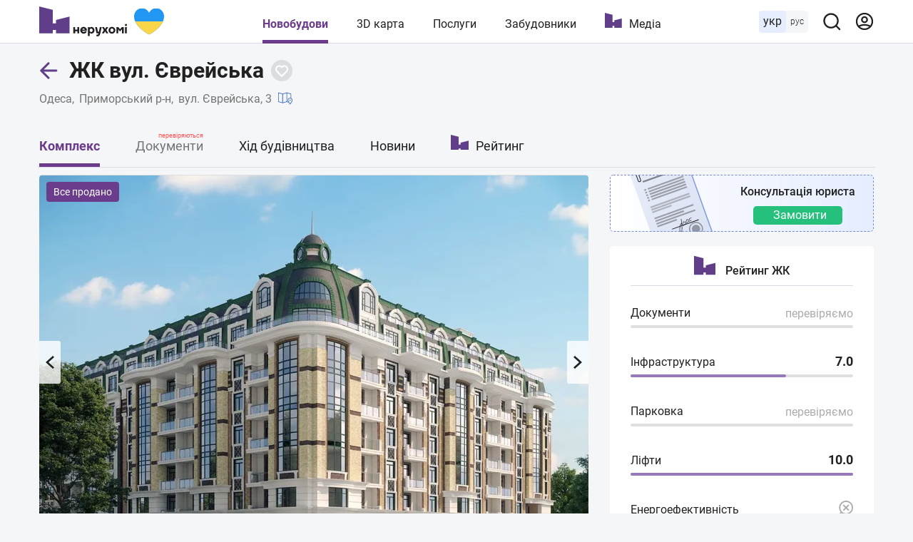

--- FILE ---
content_type: text/html; charset=utf-8
request_url: https://nerukhomi.ua/ukr/n-vul-evrejska-3-odesa/
body_size: 93601
content:
<!DOCTYPE html>
<html lang="uk">
<head>
 <meta charset="UTF-8">
 <meta name="viewport" content="width=1250">
 <meta http-equiv="X-UA-Compatible" content="ie=edge">
 <title>ЖК вул. Єврейська, відгуки і ціни – Одеса | Нерухомі</title>
 <meta name="description" content="Ціни і планування квартир ЖК вул. Єврейська в Одесі. ✔️ Аналіз документів ✔️ Хід будівництва. ✔️ Дома на 3D карті. ✔️ Опис і характеристики. ✔️ Рейтинг та відгуки ЖК вул. Єврейська." />
 <link href="https://nerukhomi.ua/ukr/n-vul-evrejska-3-odesa/" rel="canonical" />
 <link rel="alternate" hreflang="ru" href="https://nerukhomi.ua/n-ul-evrejskaya-3-odessa/" />
 <link rel="alternate" hreflang="uk" href="https://nerukhomi.ua/ukr/n-vul-evrejska-3-odesa/" />
<link rel="amphtml" href="https://nerukhomi.ua/ukr/n-vul-evrejska-3-odesa/amp.htm" /><script type="application/ld+json">{"@context":"https://schema.org","@type":"BreadcrumbList","itemListElement":[{"@type":"ListItem","position":1,"item":{"@id":"https://nerukhomi.ua/ukr/","name":"Нерухомі"}},{"@type":"ListItem","position":2,"item":{"@id":"https://nerukhomi.ua/ukr/novostrojki-odesa/","name":"Новобудови Одеси"}}]} </script><meta property="og:type" content="website" /><meta property="og:title" content="ЖК вул. Єврейська, відгуки і ціни – Одеса | Нерухомі" /><meta property="og:description" content="Ціни і планування квартир ЖК вул. Єврейська в Одесі. ✔️ Аналіз документів ✔️ Хід будівництва. ✔️ Дома на 3D карті. ✔️ Опис і характеристики. ✔️ Рейтинг та відгуки ЖК вул. Єврейська." /><meta property="og:image" content="https://i.nerukhomi.ua/nerukhomi/novostrojki/4442/1/1/ul-evrejskaya-3-odessa-738.jpg?size=770x513" /><meta property="og:image:type" content="image/jpeg" /><meta property="og:image:width" content="770" /><meta property="og:image:height" content="513" /><meta name="twitter:card" content="summary_large_image" /><meta name="twitter:title" content="ЖК вул. Єврейська, відгуки і ціни – Одеса | Нерухомі" /><meta name="twitter:description" content="Ціни і планування квартир ЖК вул. Єврейська в Одесі. ✔️ Аналіз документів ✔️ Хід будівництва. ✔️ Дома на 3D карті. ✔️ Опис і характеристики. ✔️ Рейтинг та відгуки ЖК вул. Єврейська." /><meta name="twitter:image" content="https://i.nerukhomi.ua/nerukhomi/novostrojki/4442/1/1/ul-evrejskaya-3-odessa-738.jpg?size=770x513" /><meta name="twitter:site" content="@nerukhomi_ua" /><meta property="og:url" content="https://nerukhomi.ua/ukr/n-vul-evrejska-3-odesa/" />
 <link rel="preload" as="font" type="font/woff2" crossorigin="anonymous" href="https://fonts.gstatic.com/s/roboto/v20/KFOkCnqEu92Fr1Mu51xMIzIFKw.woff2" />
 <link rel="preload" as="font" type="font/woff2" crossorigin="anonymous" href="https://fonts.gstatic.com/s/roboto/v20/KFOkCnqEu92Fr1Mu51xIIzI.woff2" />
 <link rel="preload" as="font" type="font/woff2" crossorigin="anonymous" href="https://fonts.gstatic.com/s/roboto/v20/KFOmCnqEu92Fr1Mu5mxKOzY.woff2" />
 <link rel="preload" as="font" type="font/woff2" crossorigin="anonymous" href="https://fonts.gstatic.com/s/roboto/v20/KFOmCnqEu92Fr1Mu4mxK.woff2" />
 <link rel="preload" as="font" type="font/woff2" crossorigin="anonymous" href="https://fonts.gstatic.com/s/roboto/v20/KFOlCnqEu92Fr1MmEU9fABc4EsA.woff2" />
 <link rel="preload" as="font" type="font/woff2" crossorigin="anonymous" href="https://fonts.gstatic.com/s/roboto/v20/KFOlCnqEu92Fr1MmEU9fBBc4.woff2" />
 <link rel="preload" as="font" type="font/woff2" crossorigin="anonymous" href="https://fonts.gstatic.com/s/roboto/v20/KFOlCnqEu92Fr1MmWUlfABc4EsA.woff2" />
 <link rel="preload" as="font" type="font/woff2" crossorigin="anonymous" href="https://fonts.gstatic.com/s/roboto/v20/KFOlCnqEu92Fr1MmWUlfBBc4.woff2" />
 <link rel="shortcut icon" href="/assets/img/favicon/favicon.ico" type="image/x-icon" />
 <link rel="apple-touch-icon" sizes="180x180" href="/assets/img/favicon/apple-touch-icon.png">
 <link rel="icon" type="image/png" sizes="32x32" href="/assets/img/favicon/favicon-32x32.png">
 <link rel="icon" type="image/png" sizes="16x16" href="/assets/img/favicon/favicon-16x16.png">
 <link rel="mask-icon" href="/assets/img/favicon/safari-pinned-tab.svg" color="#5603e8">
 <meta name="msapplication-TileColor" content="#da532c">
 <meta name="theme-color" content="#5603e8">
 <meta name="google-site-verification" content="PyX-tbmjasK_WolZLYXP-YHzr14HMRoIN6BmQf1dMwE" />
 <meta property="fb:app_id" content="2475315502723696" />
 <meta name="twitter:dnt" content="on">
 <meta name="format-detection" content="telephone=no">
<link type="text/css" rel="stylesheet" href="https://nerukhomi.ua/assets/desktop/main-0.min.css" />

<!-- Google Tag Manager -->
 <script>
 (function (w, d, s, l, i) {
 w[l] = w[l] || []; w[l].push({
 'gtm.start':
 new Date().getTime(), event: 'gtm.js'
 }); var f = d.getElementsByTagName(s)[0],
 j = d.createElement(s), dl = l != 'dataLayer' ? '&l=' + l : ''; j.async = true; j.src =
 'https://www.googletagmanager.com/gtm.js?id=' + i + dl; f.parentNode.insertBefore(j, f);
 })(window, document, 'script', 'dataLayer', 'GTM-WPCLSVJ');
 </script>
 <!-- End Google Tag Manager -->
</head>
<body>
<!-- Google Tag Manager (noscript) -->
 <noscript>
 <iframe src="https://www.googletagmanager.com/ns.html?id=GTM-WPCLSVJ"
 height="0" width="0" style="display:none;visibility:hidden"></iframe>
 </noscript>
 <!-- End Google Tag Manager (noscript) -->
<script>
 var nerukhomi_platform = 'desktop';
 var nerukhomi_user_sign_in = false;
 var nerukhomi_mapboxToken = 'pk.eyJ1IjoibmVydWtob21pIiwiYSI6ImNtMXFtMGM4MzAxNW0yaXF2c3d4cHRrdWYifQ.hEZ91DuHxnJv0e3OMCLdFw';
 var nerukhomi_mapboxUsername = 'nerukhomi';
 var nerukhomi_mapboxMapStyle = 'cke029sgz10hh19qk3e4x3daa';
 var _Oboz_News_analyticsPageData = {};
 </script>


<header class="header_wrap">
 <div class="header">
 <div class="header_left">
 <a class="header_logo" href="https://nerukhomi.ua/ukr/" title="Нерухомі"></a>
 </div>
 <nav class="header_nav">
 <a class="header_nav_item --active" href=https://nerukhomi.ua/ukr/novostrojki-kiiv/>Новобудови</a>
 <a class="header_nav_item" href="https://nerukhomi.ua/ukr/karta-kiiv/">3D карта</a>
 <a class="header_nav_item" href=https://nerukhomi.ua/ukr/s-proverit-zastroyschika/>Послуги</a>
 <a class="header_nav_item" href="https://nerukhomi.ua/ukr/zastrojshhiki-kiiv/">Забудовники</a>
 <a class="header_nav_item --logo" href="https://nerukhomi.ua/ukr/media/">Медіа</a>
 </nav>
 <div class="header_right">
 <div class="header_languages">
 <span class="header_languages_uk">укр</span>
 <a class="header_languages_ru" href="https://nerukhomi.ua/n-ul-evrejskaya-3-odessa/">рус</a>
 </div>
 <button class="header_searchBtn" type="button" aria-label="Main search panel">
 <svg width="20" height="20" viewBox="0 0 20 20" fill="none" xmlns="http://www.w3.org/2000/svg">
<path d="M19.143 17.9005L15.7316 14.5167C17.0558 12.8656 17.697 10.7699 17.5235 8.6605C17.35 6.55112 16.3749 4.58838 14.7987 3.17587C13.2225 1.76336 11.165 1.00844 9.04933 1.06633C6.93361 1.12423 4.92049 1.99053 3.4239 3.48713C1.9273 4.98372 1.06099 6.99685 1.0031 9.11256C0.945206 11.2283 1.70013 13.2858 3.11264 14.862C4.52515 16.4381 6.48789 17.4133 8.59727 17.5868C10.7066 17.7603 12.8023 17.119 14.4534 15.7948L17.8373 19.1786C17.9227 19.2648 18.0244 19.3332 18.1365 19.3799C18.2485 19.4266 18.3687 19.4506 18.4901 19.4506C18.6115 19.4506 18.7317 19.4266 18.8437 19.3799C18.9558 19.3332 19.0575 19.2648 19.143 19.1786C19.3087 19.0072 19.4014 18.778 19.4014 18.5396C19.4014 18.3011 19.3087 18.072 19.143 17.9005ZM9.29491 15.7948C8.02186 15.7948 6.7774 15.4173 5.7189 14.71C4.6604 14.0028 3.8354 12.9975 3.34822 11.8213C2.86105 10.6452 2.73358 9.351 2.98194 8.10241C3.2303 6.85383 3.84333 5.70692 4.74351 4.80674C5.64369 3.90656 6.79059 3.29353 8.03918 3.04517C9.28777 2.79681 10.582 2.92428 11.7581 3.41145C12.9343 3.89863 13.9395 4.72363 14.6468 5.78213C15.3541 6.84063 15.7316 8.08509 15.7316 9.35814C15.7316 11.0652 15.0534 12.7024 13.8463 13.9095C12.6392 15.1166 11.002 15.7948 9.29491 15.7948Z" fill="#212121"/>
</svg>
</button><div class="header_searchBar_wrap"></div>
<div class="header_searchBar">
 <div class="header_searchBar_form">
 <input type="text" class="header_searchBar_input" placeholder="Пошук по ЖК і забудовнику" />
 <button type="reset" class="header_searchBar_inputReset" aria-label="Reset search bar"></button>
 </div>
 <div class="header_searchBar_dropDown">
 <div class="header_searchBar_itemBox"></div>
<a href="https://nerukhomi.ua/ukr/search/" class="header_searchBar_more">Всі результати</a>
 </div>
</div>
<a href="https://nerukhomi.ua/ukr/user/complexes/" class="header_user">
 <svg width="20" height="20" viewBox="0 0 20 20" fill="none" xmlns="http://www.w3.org/2000/svg">
<path fill-rule="evenodd" clip-rule="evenodd" d="M9.99904 2.38848C5.7953 2.38848 2.3875 5.79628 2.3875 10C2.3875 11.6262 2.89746 13.1332 3.76618 14.37C5.64425 13.4358 7.76135 12.9107 9.99904 12.9107C12.2367 12.9107 14.3538 13.4358 16.2319 14.37C17.1006 13.1332 17.6106 11.6262 17.6106 10C17.6106 5.79628 14.2028 2.38848 9.99904 2.38848ZM17.1254 15.9936C18.489 14.374 19.3106 12.2829 19.3106 10C19.3106 4.85739 15.1417 0.688477 9.99904 0.688477C4.85642 0.688477 0.6875 4.85739 0.6875 10C0.6875 12.283 1.50907 14.374 2.87268 15.9937C2.87939 16.0019 2.88623 16.01 2.8932 16.0179C4.60123 18.0327 7.15079 19.3116 9.99904 19.3116C12.8473 19.3116 15.3968 18.0327 17.1049 16.018C17.1118 16.01 17.1187 16.0019 17.1254 15.9936ZM15.0525 15.692C13.5114 14.9974 11.8012 14.6107 9.99904 14.6107C8.19684 14.6107 6.48668 14.9974 4.94553 15.692C6.28964 16.8862 8.05963 17.6116 9.99904 17.6116C11.9384 17.6116 13.7084 16.8862 15.0525 15.692ZM9.99904 6.14916C8.91076 6.14916 8.02853 7.03139 8.02853 8.11967C8.02853 9.20796 8.91076 10.0902 9.99904 10.0902C11.0873 10.0902 11.9696 9.20796 11.9696 8.11967C11.9696 7.03139 11.0873 6.14916 9.99904 6.14916ZM6.32853 8.11967C6.32853 6.0925 7.97187 4.44916 9.99904 4.44916C12.0262 4.44916 13.6696 6.0925 13.6696 8.11967C13.6696 10.1468 12.0262 11.7902 9.99904 11.7902C7.97187 11.7902 6.32853 10.1468 6.32853 8.11967Z" fill="#6B3C8C"/>
</svg>
</a>
 </div>
 </div>
</header>


 <main class="mainColWrap">
 <div class="mainCol">
 <link href="https://i.nerukhomi.ua/nerukhomi/novostrojki/4442/1/1/ul-evrejskaya-3-odessa-738.webp?size=770x513" rel="preload" as="image" type="image/webp"/>


<script>
 window.dataLayer = window.dataLayer || [];
 window.dataLayer.push({
 'city': 'Одеса',
 'region': 'Одеська область',
 'building_id': '3442',
 'building_name': 'ЖК вул. Єврейська',
 'building_developer_id': '67',
 'page_type': 'Complex',
 'building_class': 'бізнес',
 'building_tab': 'Complex',
 'platform': 'Desktop',
 'listing_id': '3442'
 });
var nerukhomi_complex_id = 3442;
 var nerukhomi_developer_id = 67;
</script><header class="complexTitle">
 <div class="complexTitle_container">
 <div class="complexTitle_wrap">
 <a href=https://nerukhomi.ua/ukr/novostrojki-odesa/ class="complexTitle_arrowBack">
 <svg width="27" height="28" viewBox="0 0 27 28" fill="none" xmlns="http://www.w3.org/2000/svg">
<path d="M11.9328 25.2605C12.5186 25.8463 13.4684 25.8463 14.0541 25.2605C14.6399 24.6747 14.6399 23.725 14.0541 23.1392L11.9328 25.2605ZM2.78516 13.9915L1.7245 12.9309C1.13871 13.5167 1.13871 14.4664 1.7245 15.0522L2.78516 13.9915ZM14.0541 4.84386C14.6399 4.25808 14.6399 3.30833 14.0541 2.72254C13.4684 2.13676 12.5186 2.13676 11.9328 2.72254L14.0541 4.84386ZM23.7852 15.4915C24.6136 15.4915 25.2852 14.82 25.2852 13.9915C25.2852 13.1631 24.6136 12.4915 23.7852 12.4915V15.4915ZM14.0541 23.1392L3.84582 12.9309L1.7245 15.0522L11.9328 25.2605L14.0541 23.1392ZM3.84582 15.0522L14.0541 4.84386L11.9328 2.72254L1.7245 12.9309L3.84582 15.0522ZM2.78516 15.4915H23.7852V12.4915H2.78516V15.4915Z" fill="#603E89"/>
</svg>
</a>
<h1 class="complexTitle_txt" data-complex-id="3442">
 ЖК вул. Єврейська
 </h1>


<button type="button" class="buttonFavorite" data-Complex=3442 data-logged="" aria-label="Add to favorites">
 <svg width="30" height="30" viewBox="0 0 30 30" fill="none" xmlns="http://www.w3.org/2000/svg" class="icon_favorite_delete">
<rect x="9" y="10.6146" width="1.84634" height="14.7707" rx="0.92317" transform="rotate(-46.6989 9 10.6146)" fill="#603E89"/>
<rect x="10.6147" y="21.0159" width="1.84634" height="14.7707" rx="0.92317" transform="rotate(-136.699 10.6147 21.0159)" fill="#603E89"/>
</svg>
<svg width="20" height="20" viewBox="0 0 20 20" fill="none" xmlns="http://www.w3.org/2000/svg" class="icon_favorite">
<path fill-rule="evenodd" clip-rule="evenodd" d="M16.364 11.5356L16.364 11.5356L10 17.8995L3.2825 11.182C1.52514 9.42468 1.52514 6.57543 3.2825 4.81807C5.03986 3.06071 7.8891 3.06071 9.64646 4.81807L9.99999 5.1716L10.3536 4.81802C12.1109 3.06066 14.9602 3.06066 16.7175 4.81802C18.4749 6.57538 18.4749 9.42462 16.7175 11.182L16.364 11.5356Z" fill="transparent"/>
<path d="M16.364 11.5356L15.6568 10.8285C15.4693 11.016 15.364 11.2703 15.364 11.5356C15.364 11.8008 15.4693 12.0551 15.6568 12.2427L16.364 11.5356ZM16.364 11.5356L17.0711 12.2427C17.4616 11.8522 17.4616 11.219 17.0711 10.8285L16.364 11.5356ZM10 17.8995L9.2929 18.6067C9.48044 18.7942 9.7348 18.8995 10 18.8995C10.2652 18.8995 10.5196 18.7942 10.7071 18.6067L10 17.8995ZM3.2825 11.182L3.9896 10.4749L3.2825 11.182ZM3.2825 4.81807L3.9896 5.52518L3.2825 4.81807ZM9.64646 4.81807L8.93935 5.52518V5.52518L9.64646 4.81807ZM9.99999 5.1716L9.29288 5.87871C9.68341 6.26923 10.3166 6.26923 10.7071 5.87871L9.99999 5.1716ZM10.3536 4.81802L9.64647 4.11091V4.11091L10.3536 4.81802ZM16.7175 4.81802L17.4246 4.11091L16.7175 4.81802ZM16.7175 11.182L17.4246 11.8891L16.7175 11.182ZM15.6568 12.2427L15.6569 12.2427L17.0711 10.8285L17.0711 10.8285L15.6568 12.2427ZM15.6569 10.8285L9.2929 17.1924L10.7071 18.6067L17.0711 12.2427L15.6569 10.8285ZM10.7071 17.1924L3.9896 10.4749L2.57539 11.8891L9.2929 18.6067L10.7071 17.1924ZM3.9896 10.4749C2.62277 9.10809 2.62277 6.89202 3.9896 5.52518L2.57539 4.11097C0.427507 6.25885 0.427507 9.74126 2.57539 11.8891L3.9896 10.4749ZM3.9896 5.52518C5.35644 4.15834 7.57252 4.15834 8.93935 5.52518L10.3536 4.11097C8.20568 1.96308 4.72327 1.96308 2.57539 4.11097L3.9896 5.52518ZM8.93935 5.52518L9.29288 5.87871L10.7071 4.4645L10.3536 4.11097L8.93935 5.52518ZM10.7071 5.87871L11.0607 5.52513L9.64647 4.11091L9.29288 4.4645L10.7071 5.87871ZM11.0607 5.52513C12.4275 4.15829 14.6436 4.15829 16.0104 5.52513L17.4246 4.11091C15.2768 1.96303 11.7943 1.96303 9.64647 4.11091L11.0607 5.52513ZM16.0104 5.52513C17.3773 6.89196 17.3773 9.10804 16.0104 10.4749L17.4246 11.8891C19.5725 9.7412 19.5725 6.2588 17.4246 4.11091L16.0104 5.52513ZM16.0104 10.4749L15.6568 10.8285L17.0711 12.2427L17.4246 11.8891L16.0104 10.4749Z" fill="#fff"/>
</svg>
</button>

 </div>
<a href="https://nerukhomi.ua/ukr/novostrojki-odesa/" class="complexTitle_location --link">Одеса</a>
 <a href="https://nerukhomi.ua/ukr/novostrojki-odesa-primorskij-r-n/" class="complexTitle_location --link">Приморський р-н</a>
 <p class="complexTitle_location">
 вул. Єврейська, 3
 <a href="https://nerukhomi.ua/ukr/karta-odesa/?complex_id=3442#14.5/46.47687492288716/30.74665763590832/0/25" class="complexTitle_linkToMap">
 <svg width="20" height="20" viewBox="0 0 20 20" fill="none" xmlns="http://www.w3.org/2000/svg">
<path d="M18.3333 9.63075V3.75036C18.3333 3.56442 18.21 3.40083 18.031 3.34958L12.1977 1.6829C12.1218 1.66153 12.0428 1.66185 11.969 1.6829L6.25 3.31692L0.531016 1.6829C0.405703 1.64751 0.269766 1.67231 0.165625 1.75087C0.0614453 1.82981 0 1.9531 0 2.08372V14.5837C0 14.7697 0.123281 14.9333 0.302344 14.9845L6.13566 16.6512C6.17309 16.6618 6.21176 16.667 6.25 16.667C6.28871 16.667 6.32723 16.6618 6.36434 16.6512L12.0833 15.0172L14.6807 15.7592C15.4044 16.9408 16.1795 17.9663 16.3359 18.1705C16.4148 18.2734 16.5369 18.3337 16.6667 18.3337C16.7965 18.3337 16.9186 18.2734 16.9975 18.1705C17.3047 17.7693 20 14.2033 20 12.5004C20 11.2722 19.3248 10.209 18.3333 9.63075ZM5.83332 15.6978L0.83332 14.2696V2.6363L5.83332 4.06454V15.6978ZM11.6667 14.2693L6.66668 15.6979V4.06481L11.6667 2.63622V14.2693ZM12.5 14.2696V2.6363L17.5 4.06454V9.28544C17.2321 9.21579 16.9561 9.16708 16.6667 9.16708C14.8287 9.16708 13.3334 10.6624 13.3334 12.5004C13.3334 13.0883 13.6574 13.8987 14.0907 14.7239L12.5 14.2696ZM16.6667 17.2196C15.7507 15.9595 14.1667 13.5612 14.1667 12.5004C14.1667 11.1218 15.2881 10.0004 16.6667 10.0004C18.0453 10.0004 19.1667 11.1218 19.1667 12.5004C19.1667 13.5612 17.5826 15.9595 16.6667 17.2196Z" fill="black"/>
<path d="M16.6663 11.667C16.207 11.667 15.833 12.0409 15.833 12.5003C15.833 12.9597 16.207 13.3336 16.6663 13.3336C17.1257 13.3336 17.4996 12.9597 17.4996 12.5003C17.4996 12.0409 17.1257 11.667 16.6663 11.667ZM16.6667 12.5003C16.6667 12.5003 16.6663 12.4999 16.6663 12.4995L17.083 12.5003H16.6667Z" fill="black"/>
</svg>
</a>
 </p>
 </div>
</header>
<nav class="complexNav">
 <div class="complexNav_wrap">
 <a href="https://nerukhomi.ua/ukr/n-vul-evrejska-3-odesa/" class="complexNav_item --active">Комплекс</a>
<p class="complexNav_item --notPublished">
 Документи
 <span class="--checked">перевіряються</span>
 </p><a href="https://nerukhomi.ua/ukr/n-vul-evrejska-3-odesa/stroitelstvo/" class="complexNav_item">Хід будівництва</a>
<a href="https://nerukhomi.ua/ukr/n-vul-evrejska-3-odesa/news/" class="complexNav_item">Новини</a>
<a href="https://nerukhomi.ua/ukr/n-vul-evrejska-3-odesa/rejting/" class="complexNav_item --ratings">Рейтинг</a>
 </div>
</nav><div class="row">
 <div class="box --lg --noPadding --noBorder">
 
<section class="complexGallery">
 
<div class="complexGallery_noteWrap">
 <span class="complexGallery_note">Все продано</span>
 </div>
<button type="button" class="complexGallery_prev" aria-label="Previous image"></button>
 <button type="button" class="complexGallery_next" aria-label="Next image"></button>
 <p class="complexGallery_slideCounter">
 <span class="complexGallery_currentSlide"></span><span class="complexGallery_allSlide">/4</span>
 </p>
<div class="complexGallery_carousel">
 <img data-lazy-srcset="https://i.nerukhomi.ua/nerukhomi/novostrojki/4442/1/1/ul-evrejskaya-3-odessa-738.webp?size=770x513" src="https://i.nerukhomi.ua/nerukhomi/novostrojki/4442/1/1/ul-evrejskaya-3-odessa-738.webp?size=770x513" srcset="/assets/img/lazybg.png" alt="ЖК вул. Єврейська" class="complexGallery_carousel_item">
 <img data-lazy-carousel="https://i.nerukhomi.ua/nerukhomi/novostrojki/4442/1/1/ul-evrejskaya-3-odessa-433.webp?size=770x513" src="https://i.nerukhomi.ua/nerukhomi/novostrojki/4442/1/1/ul-evrejskaya-3-odessa-433.webp?size=770x513" srcset="/assets/img/lazybg.png" alt="ЖК вул. Єврейська" class="complexGallery_carousel_item">
 <img data-lazy-carousel="https://i.nerukhomi.ua/nerukhomi/novostrojki/4442/1/1/ul-evrejskaya-3-odessa-444.webp?size=770x513" src="https://i.nerukhomi.ua/nerukhomi/novostrojki/4442/1/1/ul-evrejskaya-3-odessa-444.webp?size=770x513" srcset="/assets/img/lazybg.png" alt="ЖК вул. Єврейська" class="complexGallery_carousel_item">
 <img data-lazy-carousel="https://i.nerukhomi.ua/nerukhomi/novostrojki/4442/1/1/ul-evrejskaya-3-odessa-832.webp?size=770x513" src="https://i.nerukhomi.ua/nerukhomi/novostrojki/4442/1/1/ul-evrejskaya-3-odessa-832.webp?size=770x513" srcset="/assets/img/lazybg.png" alt="ЖК вул. Єврейська" class="complexGallery_carousel_item">
 </div></section>
</div>
 <div>
<section class="orderConsultationComplexPage">
 <div class="orderConsultationComplexPage_wrap">
 <p class="orderConsultationComplexPage_text">Консультація юриста</p>
 <a href="https://nerukhomi.ua/ukr/s-proverit-zastroyschika/?utm_source=nerukhomi&utm_medium=internal&utm_campaign=nrhm-services" class="orderConsultationComplexPage_link" target="_blank">Замовити</a>
 </div>
</section>
<section class="ratingDetailed">
 <p class="ratingDetailed_headerTitle">
 <svg width="51" height="45" viewBox="0 0 51 45" fill="none" xmlns="http://www.w3.org/2000/svg" class="icon_logo">
<path d="M28.2217 22.5362V28.1159H22.621V22.5362V16.8841V11.2319V5.65217L0 0V5.65217V11.2319V16.8841V22.5362V28.1159V33.7681V39.3478V45H5.67343H11.2741H16.9475H22.621V39.3478H28.2217V45H33.8951H39.4958H45.1692H50.8427V39.3478V33.7681V28.1159V22.5362V16.8841L28.2217 22.5362Z" fill="#603E89"/>
</svg>
<span>Рейтинг ЖК</span>
 </p>
 <div class="ratingDetailed_item">
 <p class="ratingDetailed_txt">
 Документи
 </p>
 <p class="ratingDetailed_num --noInfo">перевіряємо</p>
 <div class="ratingDetailed_scale" style="width: 0; max-width: 100%"></div>
</div>
 <div class="ratingDetailed_item">
 <a href="https://nerukhomi.ua/ukr/n-vul-evrejska-3-odesa/rejting/#location" class="ratingDetailed_txt">
 Інфраструктура
 </a>
 <p class="ratingDetailed_num"><span class="ratingDetailed_numTotal">7.0</span></p>
 <div class="ratingDetailed_scale" style="width: 70%; max-width: 100%"></div>
 </div>
 <div class="ratingDetailed_item">
 <p class="ratingDetailed_txt">
 Парковка
 </p>
 <p class="ratingDetailed_num --noInfo">перевіряємо</p>
 <div class="ratingDetailed_scale" style="width: 0; max-width: 100%"></div>
 </div>
 <div class="ratingDetailed_item">
 <a href="https://nerukhomi.ua/ukr/n-vul-evrejska-3-odesa/rejting/#lift" class="ratingDetailed_txt">
 Ліфти
 </a>
 <p class="ratingDetailed_num"><span class="ratingDetailed_numTotal">10.0</span></p>
 <div class="ratingDetailed_scale" style="width: 100%; max-width: 100%"></div>
 </div>
 <div class="ratingDetailed_item">
 <p class="ratingDetailed_txt">
 Енергоефективність
 </p>
<svg height="24px" viewBox="0 0 512 512" width="24px" xmlns="http://www.w3.org/2000/svg"><path d="m302.058594 0c-115.761719 0-209.941406 94.179688-209.941406 209.941406 0 50.695313 18.0625 97.253906 48.089843 133.574219l-140.207031 140.207031 28.277344 28.277344 140.207031-140.210938c36.320313 30.03125 82.878906 48.09375 133.574219 48.09375 115.761718 0 209.941406-94.179687 209.941406-209.941406 0-115.761718-94.179688-209.941406-209.941406-209.941406zm0 379.894531c-93.710938 0-169.953125-76.242187-169.953125-169.953125 0-93.710937 76.242187-169.953125 169.953125-169.953125 93.710937 0 169.953125 76.242188 169.953125 169.953125 0 93.710938-76.242188 169.953125-169.953125 169.953125zm95.433594-237.109375-67.15625 67.15625 67.15625 67.15625-28.277344 28.277344-67.15625-67.15625-67.15625 67.15625-28.277344-28.277344 67.15625-67.15625-67.15625-67.15625 28.277344-28.277344 67.15625 67.15625 67.15625-67.15625zm0 0"/></svg> <div class="ratingDetailed_scale" style="width: 0; max-width: 100%"></div>
 </div>
</section> </div>
</div>
<div class="box">
 <section class="complexDeveloper">
 <a href="https://nerukhomi.ua/ukr/z-budova/" class="complexDeveloper_logoLink">
 <img data-lazy-srcset="https://i.nerukhomi.ua/nerukhomi/zastrojshhiki/2019/11/28/bdv.png?size=80x80" src="https://i.nerukhomi.ua/nerukhomi/zastrojshhiki/2019/11/28/bdv.png?size=80x80" srcset="/assets/img/lazybg.png" alt="Будова" class="complexDeveloper_logo" />
 </a>
<div class="complexDeveloper_titleWrap">
 <p class="complexDeveloper_title">
 <span class="complexDeveloper_titleText">Забудовник:</span>
 <a href="https://nerukhomi.ua/ukr/z-budova/" class="complexDeveloper_titleLink">Будова</a>
 </p>
<div class="complexDeveloper_btnWrap">
 <a href="https://budova.ua/?utm_source=nerukhomi-complex&amp;utm_medium=referral&amp;utm_campaign=nerukhomi" class="complexDeveloper_btn --site" rel="nofollow" target="_blank">
 Сайт забудовника
 <svg width="24" height="24" viewBox="0 0 24 24" fill="none" xmlns="http://www.w3.org/2000/svg">
<path d="M19 19H5V5H12V3H5C3.895 3 3 3.895 3 5V19C3 20.105 3.895 21 5 21H19C20.105 21 21 20.105 21 19V12H19V19ZM14 3V5H17.585L7.755 14.83L9.17 16.245L19 6.415V10H21V3H14Z" fill="white"/>
</svg>
</a>
 </div>
 </div>
 <div class="complexDeveloper_foundation">
 <p class="complexDeveloper_inprocess">14 ЖК на сайті</p>
 <p class="complexDeveloper_foundationYear">Заснований в 1990 році</p>
 </div>
</section>
</div>
 <div class="box --noPadding">
 <section class="location" data-complex-id="3442">
 <header class="location_titleWrap">
 <h2 class="location_title">
 <a href="https://nerukhomi.ua/ukr/novostrojki-odesa/">Одеса</a>
 <span>, </span>
 <a href="https://nerukhomi.ua/ukr/novostrojki-odesa-primorskij-r-n/">Приморський р-н</a>
 </h2>
 <a href="#" class='location_titleRoute' target="_blanck">
 <svg width="18" height="18" viewBox="0 0 18 18" fill="none" xmlns="http://www.w3.org/2000/svg">
<path fill-rule="evenodd" clip-rule="evenodd" d="M9.18624 0.418841C9.50725 -0.0305721 10.1318 -0.134665 10.5812 0.186343L14.0808 2.68607C14.3436 2.87378 14.5 3.17713 14.5 3.50008C14.5 3.82303 14.344 4.1261 14.0812 4.31381L10.5812 6.81381C10.1318 7.13482 9.50725 7.03073 9.18624 6.58131C8.86524 6.1319 8.96933 5.50735 9.41874 5.18634L10.6391 4.31465C9.87031 4.30632 9.01733 4.33328 8.17796 4.43088C6.88791 4.58089 5.74544 4.88562 4.97964 5.38994C4.60947 5.63371 4.35269 5.90747 4.19439 6.21124C4.0391 6.50923 3.94885 6.89239 3.99587 7.40953C4.04098 7.90567 4.19922 8.21555 4.39835 8.43283C4.60883 8.66249 4.92975 8.85825 5.40239 9.00733C6.38566 9.31749 7.7384 9.34449 9.2921 9.31279C9.51898 9.30816 9.75064 9.30222 9.9851 9.29621C11.268 9.26333 12.6348 9.2283 13.7621 9.39345C15.0726 9.58543 16.5623 10.1263 16.9701 11.7575C17.3003 13.0782 16.9676 14.1744 16.2215 14.9883C15.5302 15.7425 14.5504 16.1847 13.6691 16.4559C12.7687 16.7329 11.8523 16.8668 11.1752 16.9329C10.8334 16.9662 10.5449 16.983 10.34 16.9914C10.2374 16.9956 10.1553 16.9978 10.0975 16.9989C10.0686 16.9995 10.0457 16.9998 10.0293 16.9999L10.0096 17.0001L10.0035 17.0001L10.0014 17.0001C10.0011 17.0001 9.99998 17.0001 9.99998 16.0001V17.0001C9.44769 17.0001 8.99998 16.5524 8.99998 16.0001C8.99998 15.4481 9.44722 15.0005 9.99911 15.0001L10.0005 15.0001L10.0108 15L10.0592 14.9993C10.1034 14.9984 10.1708 14.9967 10.2576 14.9931C10.4316 14.9859 10.6822 14.9715 10.981 14.9423C11.5852 14.8834 12.3563 14.7672 13.0809 14.5443C13.8246 14.3155 14.4073 14.0076 14.7472 13.6369C15.0323 13.3258 15.1997 12.922 15.0299 12.2426C14.9377 11.8739 14.6149 11.5397 13.4722 11.3723C12.5308 11.2344 11.3732 11.263 10.0811 11.295C9.83633 11.301 9.58676 11.3072 9.33291 11.3124C7.82412 11.3432 6.14561 11.3389 4.80074 10.9147C4.10932 10.6966 3.44195 10.3494 2.9239 9.78412C2.39451 9.20648 2.08399 8.46949 2.00409 7.59062C1.92609 6.73276 2.07021 5.95967 2.42077 5.28697C2.76832 4.62003 3.28888 4.10864 3.87965 3.71959C5.03572 2.95828 6.54951 2.60676 7.94696 2.44427C8.68857 2.35804 9.43023 2.32163 10.1198 2.31455L9.41874 1.81381C8.96933 1.4928 8.86524 0.868254 9.18624 0.418841Z" fill="#212121"/>
</svg>
Побудувати маршрут
 </a>
 </header>
 <div class="location_placesWrap">
 <div class="location_places">
 <p class="location_address">
 вул. Єврейська
 <span>3</span>
 </p>
 <div class="location_places_item">
 <p class="location_places_title">
 <svg width="26" height="26" viewBox="0 0 26 26" fill="none" xmlns="http://www.w3.org/2000/svg">
<circle cx="13" cy="10" r="2.25" stroke="#212121" stroke-width="1.5"/>
<path d="M20.25 10.2147C20.25 11.2526 19.9298 12.5369 19.3757 13.9125C18.8257 15.2782 18.0647 16.6858 17.2303 17.9559C16.3945 19.2281 15.4998 20.3402 14.6919 21.1242C14.2873 21.5169 13.9202 21.8119 13.6074 22.0041C13.28 22.2053 13.0828 22.25 13 22.25C12.9172 22.25 12.72 22.2053 12.3926 22.0041C12.0798 21.8119 11.7127 21.5169 11.3081 21.1242C10.5002 20.3402 9.60546 19.2281 8.7697 17.9559C7.93534 16.6858 7.17434 15.2782 6.62426 13.9125C6.07016 12.5369 5.75 11.2526 5.75 10.2147C5.75 5.92546 9.00522 2.75 13 2.75C16.9948 2.75 20.25 5.92546 20.25 10.2147Z" stroke="#212121" stroke-width="1.5"/>
</svg>
Соборна площа
 </p>
 <div class="location_distance">
 <span class="location_distance_item">
 <svg width="10" height="16" viewBox="0 0 10 16" fill="none" xmlns="http://www.w3.org/2000/svg">
<path fill-rule="evenodd" clip-rule="evenodd" d="M6.15193 4.17021C6.99527 4.0422 7.64009 3.34117 7.64009 2.49557C7.64009 1.55916 6.84935 0.800049 5.87392 0.800049C4.89849 0.800049 4.10775 1.55916 4.10775 2.49557C4.10775 2.98197 4.3211 3.42054 4.66286 3.72973L2.31339 5.37159C2.11261 5.5119 1.993 5.74141 1.993 5.98636V8.38004C1.993 8.79425 2.32878 9.13004 2.743 9.13004C3.15721 9.13004 3.493 8.79425 3.493 8.38004V6.37723L4.4547 5.70517L4.27546 8.27848L3.52283 11.1686L0.992086 13.1785C0.667723 13.4361 0.613607 13.9079 0.871214 14.2322C1.12882 14.5566 1.6006 14.6107 1.92496 14.3531L4.65191 12.1874C4.77926 12.0863 4.87029 11.9465 4.91127 11.7891L5.38578 9.96695L6.41029 11.1472L7.14824 14.5243C7.23667 14.929 7.6364 15.1854 8.04106 15.0969C8.44573 15.0085 8.70209 14.6088 8.61367 14.2041L7.83485 10.64C7.80804 10.5173 7.75085 10.4033 7.66852 10.3084L5.78855 8.14271L5.87963 6.8351L5.9356 6.93941C5.99771 7.05515 6.08914 7.15256 6.20072 7.22187L8.12745 8.41871C8.47931 8.63727 8.94173 8.52922 9.16029 8.17736C9.37885 7.82551 9.2708 7.36309 8.91894 7.14452L7.16252 6.05348L6.15193 4.17021Z" fill="#757575"/>
</svg>
20 хв
 </span>
 </div>
 </div>
 <div class="location_places_item">
 <p class="location_places_title">
 <svg width="26" height="26" viewBox="0 0 26 26" fill="none" xmlns="http://www.w3.org/2000/svg">
<circle cx="13" cy="10" r="2.25" stroke="#212121" stroke-width="1.5"/>
<path d="M20.25 10.2147C20.25 11.2526 19.9298 12.5369 19.3757 13.9125C18.8257 15.2782 18.0647 16.6858 17.2303 17.9559C16.3945 19.2281 15.4998 20.3402 14.6919 21.1242C14.2873 21.5169 13.9202 21.8119 13.6074 22.0041C13.28 22.2053 13.0828 22.25 13 22.25C12.9172 22.25 12.72 22.2053 12.3926 22.0041C12.0798 21.8119 11.7127 21.5169 11.3081 21.1242C10.5002 20.3402 9.60546 19.2281 8.7697 17.9559C7.93534 16.6858 7.17434 15.2782 6.62426 13.9125C6.07016 12.5369 5.75 11.2526 5.75 10.2147C5.75 5.92546 9.00522 2.75 13 2.75C16.9948 2.75 20.25 5.92546 20.25 10.2147Z" stroke="#212121" stroke-width="1.5"/>
</svg>
Ринок «Привоз»
 </p>
 <div class="location_distance">
 <span class="location_distance_item">
 <svg width="16" height="16" viewBox="0 0 16 16" fill="none" xmlns="http://www.w3.org/2000/svg">
<path d="M13.3667 3.6875C13.2112 3.275 12.7445 3 12.2778 3H3.72224C3.17779 3 2.7889 3.275 2.63334 3.6875L1 7.8125V13.3125C1 13.725 1.31111 14 1.77778 14H2.55556C3.02223 14 3.33335 13.725 3.33335 13.3125V12.625H12.6667V13.3125C12.6667 13.725 12.9779 14 13.4445 14H14.2223C14.689 14 15.0001 13.725 15.0001 13.3125V7.8125L13.3667 3.6875ZM3.72224 10.5625C3.10001 10.5625 2.55556 10.0813 2.55556 9.53125C2.55556 8.98125 3.10001 8.5 3.72224 8.5C4.34446 8.5 4.88891 8.98125 4.88891 9.53125C4.88891 10.0813 4.34446 10.5625 3.72224 10.5625ZM12.2778 10.5625C11.6556 10.5625 11.1112 10.0813 11.1112 9.53125C11.1112 8.98125 11.6556 8.5 12.2778 8.5C12.9001 8.5 13.4445 8.98125 13.4445 9.53125C13.4445 10.0813 12.9001 10.5625 12.2778 10.5625ZM2.55556 7.125L3.72224 4.03125H12.2778L13.4445 7.125H2.55556Z" fill="#757575"/>
</svg>
5 хв
 </span>
 <span class="location_distance_item">
 <svg width="16" height="16" viewBox="0 0 16 16" fill="none" xmlns="http://www.w3.org/2000/svg">
<path d="M2.00016 11.3509C2.00016 12.0077 2.00009 12.6463 2.00015 12.9565C2.00021 13.2667 2.00016 14.2702 2.00016 14.2702C2.00016 14.7081 1.97878 15 2.42876 15H3.71444C4.16443 15 4.143 14.7081 4.143 14.2702V13.5404H11.8571V14.2702C11.8571 14.7081 11.8356 15 12.2856 15H13.5713C14.0213 15 13.9999 14.5667 13.9998 14.2702C13.9998 13.9737 13.9999 13.2667 13.9999 12.9565C13.9999 12.6463 13.9998 12.0078 13.9998 11.3509C13.9998 11.3509 13.9998 9.52266 13.9999 7.64688C13.9999 5.91813 13.9999 4.14899 13.9999 3.73333C13.9999 2.86667 13.1964 2.00001 12.2856 2.00001C11.3749 2.00001 7.99999 2.00001 7.99999 2.00001C7.99999 2.00001 4.57157 2 3.71445 2.00001C2.85733 2.00002 2.00026 2.86668 2.00021 3.73334C2.00019 4.14791 2.00017 5.90891 2.00017 7.63334C2.00016 9.51386 2.00016 11.3509 2.00016 11.3509ZM4.62509 12.0807C4.0251 12.0807 3.50012 11.5698 3.50012 10.986C3.50012 10.4021 4.0251 9.89124 4.62509 9.89124C5.22507 9.89124 5.75006 10.4021 5.75006 10.986C5.75006 11.5698 5.22507 12.0807 4.62509 12.0807ZM11.3749 12.0807C10.7749 12.0807 10.2499 11.5698 10.2499 10.986C10.2499 10.4021 10.7749 9.89124 11.3749 9.89124C11.9749 9.89124 12.4999 10.4021 12.4999 10.986C12.4999 11.5698 11.9749 12.0807 11.3749 12.0807ZM12.7142 7.63334H3.28589V3.30001H12.7142V7.63334Z" fill="#757575"/>
</svg>
20 хв
 </span>
 </div>
 </div>
 <div class="location_places_item">
 <p class="location_places_title">
 <svg width="26" height="26" viewBox="0 0 26 26" fill="none" xmlns="http://www.w3.org/2000/svg">
<circle cx="13" cy="10" r="2.25" stroke="#212121" stroke-width="1.5"/>
<path d="M20.25 10.2147C20.25 11.2526 19.9298 12.5369 19.3757 13.9125C18.8257 15.2782 18.0647 16.6858 17.2303 17.9559C16.3945 19.2281 15.4998 20.3402 14.6919 21.1242C14.2873 21.5169 13.9202 21.8119 13.6074 22.0041C13.28 22.2053 13.0828 22.25 13 22.25C12.9172 22.25 12.72 22.2053 12.3926 22.0041C12.0798 21.8119 11.7127 21.5169 11.3081 21.1242C10.5002 20.3402 9.60546 19.2281 8.7697 17.9559C7.93534 16.6858 7.17434 15.2782 6.62426 13.9125C6.07016 12.5369 5.75 11.2526 5.75 10.2147C5.75 5.92546 9.00522 2.75 13 2.75C16.9948 2.75 20.25 5.92546 20.25 10.2147Z" stroke="#212121" stroke-width="1.5"/>
</svg>
Чорне море
 </p>
 <div class="location_distance">
 <span class="location_distance_item">
 <svg width="16" height="16" viewBox="0 0 16 16" fill="none" xmlns="http://www.w3.org/2000/svg">
<path d="M13.3667 3.6875C13.2112 3.275 12.7445 3 12.2778 3H3.72224C3.17779 3 2.7889 3.275 2.63334 3.6875L1 7.8125V13.3125C1 13.725 1.31111 14 1.77778 14H2.55556C3.02223 14 3.33335 13.725 3.33335 13.3125V12.625H12.6667V13.3125C12.6667 13.725 12.9779 14 13.4445 14H14.2223C14.689 14 15.0001 13.725 15.0001 13.3125V7.8125L13.3667 3.6875ZM3.72224 10.5625C3.10001 10.5625 2.55556 10.0813 2.55556 9.53125C2.55556 8.98125 3.10001 8.5 3.72224 8.5C4.34446 8.5 4.88891 8.98125 4.88891 9.53125C4.88891 10.0813 4.34446 10.5625 3.72224 10.5625ZM12.2778 10.5625C11.6556 10.5625 11.1112 10.0813 11.1112 9.53125C11.1112 8.98125 11.6556 8.5 12.2778 8.5C12.9001 8.5 13.4445 8.98125 13.4445 9.53125C13.4445 10.0813 12.9001 10.5625 12.2778 10.5625ZM2.55556 7.125L3.72224 4.03125H12.2778L13.4445 7.125H2.55556Z" fill="#757575"/>
</svg>
8 хв
 </span>
 <span class="location_distance_item">
 <svg width="16" height="16" viewBox="0 0 16 16" fill="none" xmlns="http://www.w3.org/2000/svg">
<path d="M2.00016 11.3509C2.00016 12.0077 2.00009 12.6463 2.00015 12.9565C2.00021 13.2667 2.00016 14.2702 2.00016 14.2702C2.00016 14.7081 1.97878 15 2.42876 15H3.71444C4.16443 15 4.143 14.7081 4.143 14.2702V13.5404H11.8571V14.2702C11.8571 14.7081 11.8356 15 12.2856 15H13.5713C14.0213 15 13.9999 14.5667 13.9998 14.2702C13.9998 13.9737 13.9999 13.2667 13.9999 12.9565C13.9999 12.6463 13.9998 12.0078 13.9998 11.3509C13.9998 11.3509 13.9998 9.52266 13.9999 7.64688C13.9999 5.91813 13.9999 4.14899 13.9999 3.73333C13.9999 2.86667 13.1964 2.00001 12.2856 2.00001C11.3749 2.00001 7.99999 2.00001 7.99999 2.00001C7.99999 2.00001 4.57157 2 3.71445 2.00001C2.85733 2.00002 2.00026 2.86668 2.00021 3.73334C2.00019 4.14791 2.00017 5.90891 2.00017 7.63334C2.00016 9.51386 2.00016 11.3509 2.00016 11.3509ZM4.62509 12.0807C4.0251 12.0807 3.50012 11.5698 3.50012 10.986C3.50012 10.4021 4.0251 9.89124 4.62509 9.89124C5.22507 9.89124 5.75006 10.4021 5.75006 10.986C5.75006 11.5698 5.22507 12.0807 4.62509 12.0807ZM11.3749 12.0807C10.7749 12.0807 10.2499 11.5698 10.2499 10.986C10.2499 10.4021 10.7749 9.89124 11.3749 9.89124C11.9749 9.89124 12.4999 10.4021 12.4999 10.986C12.4999 11.5698 11.9749 12.0807 11.3749 12.0807ZM12.7142 7.63334H3.28589V3.30001H12.7142V7.63334Z" fill="#757575"/>
</svg>
28 хв
 </span>
 </div>
 </div>
 </div>
 <div id="mapLocation" class="mapLocation" data-center=[30.74665763590832,46.47687492288716] data-bounds=[[[[30.746452,46.47764],[30.747053,46.477623],[30.74687,46.47623],[30.746227,46.4763],[30.746452,46.47764]]]] data-complex-id="3442" data-building-id="0">
 <div id="map-popup"></div>
 <div id="map-build-card"></div>
<div class="map_info">
 <div class="map_info_clickBuild">
 <video class="map_info_clickBuild_icon" autoplay loop muted playsinline>
 <source src="/assets/img/icons/click-build.webm" type="video/webm" />
 <source src="/assets/img/icons/click-build.mp4" type="video/mp4" />
 </video>
 Оберіть будинок
 </div>
<section class="mapTraffic_wrap">
 <button class="mapTraffic" type="button" aria-label="Затори">
 <svg width="20" height="20" viewBox="0 0 20 20" fill="none" xmlns="http://www.w3.org/2000/svg">
<g clip-path="url(#clip0)">
<path d="M10.0001 1.47031C8.86352 1.47031 7.93906 2.39481 7.93906 3.53137C7.93906 4.66793 8.86356 5.59238 10.0001 5.59238C11.1367 5.59238 12.0611 4.66788 12.0611 3.53137C12.0611 2.39477 11.1367 1.47031 10.0001 1.47031ZM10.0001 4.61109C9.4048 4.61109 8.92031 4.12661 8.92031 3.53133C8.92031 2.93601 9.4048 2.45152 10.0001 2.45152C10.5954 2.45152 11.0799 2.93601 11.0799 3.53133C11.0799 4.12665 10.5954 4.61109 10.0001 4.61109Z" fill="black" stroke="black" stroke-width="0.2"/>
<path d="M10.0001 6.18149C8.86352 6.18149 7.93906 7.106 7.93906 8.24255C7.93906 9.37912 8.86356 10.3036 10.0001 10.3036C11.1367 10.3036 12.0611 9.37907 12.0611 8.24255C12.0611 7.106 11.1367 6.18149 10.0001 6.18149ZM10.0001 9.32232C9.4048 9.32232 8.92031 8.83783 8.92031 8.24255C8.92031 7.64723 9.4048 7.16275 10.0001 7.16275C10.5954 7.16275 11.0799 7.64723 11.0799 8.24255C11.0799 8.83784 10.5954 9.32232 10.0001 9.32232Z" fill="black" stroke="black" stroke-width="0.2"/>
<path d="M10.0001 10.8929C8.86352 10.8929 7.93906 11.8174 7.93906 12.954C7.93906 14.0905 8.86356 15.015 10.0001 15.015C11.1367 15.015 12.0611 14.0905 12.0611 12.954C12.0611 11.8174 11.1367 10.8929 10.0001 10.8929ZM10.0001 14.0337C9.4048 14.0337 8.92031 13.5492 8.92031 12.9539C8.92031 12.3586 9.4048 11.8741 10.0001 11.8741C10.5954 11.8741 11.0799 12.3586 11.0799 12.9539C11.0799 13.5492 10.5954 14.0337 10.0001 14.0337Z" fill="black" stroke="black" stroke-width="0.2"/>
<path d="M13.0411 15.2095H13.0411V15.3095C13.0411 15.4718 12.9089 15.604 12.7465 15.604H7.25012C7.0878 15.604 6.95555 15.4718 6.95555 15.3095V1.17582C6.95555 1.01347 7.08777 0.88125 7.25012 0.88125H12.7466C12.9089 0.88125 13.0411 1.01348 13.0411 1.17582V15.2095ZM15.1021 7.16289C15.3731 7.16289 15.5928 6.94324 15.5928 6.67227C15.5928 6.40129 15.3731 6.18164 15.1021 6.18164H14.0223V2.45164H15.1021C15.3731 2.45164 15.5928 2.23199 15.5928 1.96102C15.5928 1.69004 15.3731 1.47039 15.1021 1.47039H14.0223V1.17582C14.0223 0.472235 13.4501 -0.1 12.7466 -0.1H7.25012C6.54653 -0.1 5.9743 0.472232 5.9743 1.17582V1.47039H4.89453C4.62361 1.47039 4.40391 1.69004 4.40391 1.96102C4.40391 2.23199 4.62361 2.45164 4.89453 2.45164H5.9743V6.18164H4.89453C4.62361 6.18164 4.40391 6.40129 4.40391 6.67227C4.40391 6.94324 4.62361 7.16289 4.89453 7.16289H5.9743V10.8929H4.89453C4.62361 10.8929 4.40391 11.1125 4.40391 11.3835C4.40391 11.6545 4.62361 11.8741 4.89453 11.8741H5.9743V15.3095C5.9743 16.013 6.54653 16.5853 7.25012 16.5853H8.52625V19.6094C8.52625 19.8804 8.74595 20.1 9.01687 20.1C9.2878 20.1 9.5075 19.8804 9.5075 19.6094V16.5853H10.4893V19.6094C10.4893 19.8804 10.709 20.1 10.9799 20.1C11.2508 20.1 11.4705 19.8804 11.4705 19.6094V16.5853H12.7466C13.4502 16.5853 14.0224 16.0131 14.0224 15.3095V11.8741H15.1022C15.3732 11.8741 15.5929 11.6545 15.5929 11.3835C15.5929 11.1125 15.3732 10.8929 15.1022 10.8929H14.0224V7.16289H15.1021Z" fill="black" stroke="black" stroke-width="0.2"/>
</g>
<defs>
<clipPath id="clip0">
<rect width="20" height="20" fill="white"/>
</clipPath>
</defs>
</svg>
<span>Затори</span>
 </button>
 <p class="mapTraffic_dropdown">online</p>
</section>
</div>
 
 <div class="mapControl">
 <button type="button" class="mapControl_btn_compass" aria-label="Map compass">
 <svg width="8" height="17" viewBox="0 0 8 17" fill="none" xmlns="http://www.w3.org/2000/svg">
<path d="M4 0L7.4641 8.05263H0.535898L4 0Z" fill="#FF5252"/>
<path d="M4 17L0.535898 8.94737H7.4641L4 17Z" fill="#212121"/>
</svg>
</button>
 <div class="mapControl_zoomWrap">
 <button type="button" class="mapControl_btn_zoom --in" aria-label="Map zoom in">&plus;</button>
 <button type="button" class="mapControl_btn_zoom --out" aria-label="Map zoom out">&minus;</button>
 </div>
</div>
</div>
</div>
</section>
</div><section class="status">
 <header class="status_head">
 <h2 class="status_title">Стадія будівництва</h2>
 </header>
 <div class="status_cardsWrap">
 <article class="status_card">
 <a href="https://nerukhomi.ua/ukr/n-vul-evrejska-3-odesa/stroitelstvo/#6863" class="status_cardLink"></a>
 <p class="status_cardTitle">
 <svg width="22" height="22" viewBox="0 0 22 22" fill="none" xmlns="http://www.w3.org/2000/svg">
<path d="M21.407 9.56894C21.4063 9.56844 21.4058 9.56776 21.4053 9.56726L12.4311 0.593338C12.0486 0.210648 11.54 0 10.999 0C10.458 0 9.94947 0.210648 9.56678 0.593338L0.597221 9.56273C0.5942 9.56575 0.591011 9.56894 0.588157 9.57196C-0.197365 10.362 -0.196022 11.6439 0.592018 12.4319C0.952049 12.7921 1.42739 13.0006 1.9358 13.0226C1.95661 13.0246 1.97742 13.0256 1.9984 13.0256H2.35592V19.6297C2.35592 20.9367 3.41939 22 4.72642 22H8.23743C8.59344 22 8.88196 21.7113 8.88196 21.3555V16.1777C8.88196 15.5814 9.36721 15.0963 9.96357 15.0963H12.0345C12.6308 15.0963 13.1159 15.5814 13.1159 16.1777V21.3555C13.1159 21.7113 13.4044 22 13.7604 22H17.2714C18.5786 22 19.6419 20.9367 19.6419 19.6297V13.0256H19.9736C20.5144 13.0256 21.023 12.8149 21.4058 12.4321C22.1947 11.6429 22.1951 10.3587 21.407 9.56894ZM20.4943 11.5207C20.3551 11.6598 20.1702 11.7365 19.9736 11.7365H18.9974C18.6414 11.7365 18.3529 12.025 18.3529 12.381V19.6297C18.3529 20.2259 17.8678 20.7109 17.2714 20.7109H14.405V16.1777C14.405 14.8707 13.3417 13.8072 12.0345 13.8072H9.96357C8.65638 13.8072 7.5929 14.8707 7.5929 16.1777V20.7109H4.72642C4.13023 20.7109 3.64498 20.2259 3.64498 19.6297V12.381C3.64498 12.025 3.35645 11.7365 3.00045 11.7365H2.04104C2.03097 11.7358 2.02106 11.7353 2.01083 11.7352C1.81881 11.7318 1.63871 11.6556 1.50376 11.5205C1.21674 11.2335 1.21674 10.7664 1.50376 10.4792C1.50393 10.4792 1.50393 10.479 1.5041 10.4788L1.5046 10.4783L10.4785 1.50475C10.6175 1.3656 10.8023 1.28906 10.999 1.28906C11.1956 1.28906 11.3804 1.3656 11.5195 1.50475L20.4914 10.4765C20.4928 10.4778 20.4943 10.4792 20.4956 10.4805C20.7811 10.768 20.7806 11.2341 20.4943 11.5207Z" fill="#6B3C8C"/>
</svg>
<span class="status_cardTitle_text">3 будинок</span>
 </p>
 <div class="status_cardStatusWrap">
 <p class="status_cardStatus ">будується</p>
 <div class="status_cardProgress" style="width: 40%"></div>
 </div>
 <p class="status_cardStage">
<svg width="16" height="17" viewBox="0 0 16 17" fill="none" xmlns="http://www.w3.org/2000/svg">
<path d="M10.3436 0C7.36178 0 4.93584 2.53899 4.93584 5.65979C4.93584 6.35358 5.05362 7.02779 5.28619 7.66805L0.115437 13.0801C0.0415312 13.1575 0 13.2624 0 13.3718V16.3331C0 16.5609 0.176438 16.7456 0.394094 16.7456H2.72584C2.83025 16.7456 2.93037 16.7023 3.00428 16.625L3.79006 15.8039C3.86413 15.7265 3.90572 15.6215 3.90572 15.512V14.5022H4.86937C5.08703 14.5022 5.26347 14.3175 5.26347 14.0897V13.6854H5.64975C5.86737 13.6854 6.04384 13.5008 6.04384 13.273V12.3855H6.89184C6.99634 12.3855 7.09656 12.342 7.1705 12.2647L8.42428 10.9524C9.03612 11.1961 9.68041 11.3195 10.3436 11.3195C13.3254 11.3195 15.7513 8.78052 15.7513 5.65972C15.7514 2.53899 13.3255 0 10.3436 0ZM10.3436 10.4946C9.69856 10.4946 9.07469 10.3582 8.48928 10.0893C8.33791 10.0197 8.16744 10.058 8.05581 10.1718C8.05459 10.1731 8.05341 10.174 8.05222 10.1753L6.72866 11.5606H5.64981C5.43216 11.5606 5.25572 11.7452 5.25572 11.973V12.8605H4.86944C4.65181 12.8605 4.47534 13.0452 4.47534 13.273V13.6772H3.51166C3.29403 13.6772 3.11756 13.8619 3.11756 14.0897V15.3409L2.56278 15.9207H0.78825V15.3378L5.60516 10.2965C5.74369 10.1515 5.74369 9.91644 5.60516 9.77149C5.46662 9.62653 5.24212 9.62647 5.1035 9.77149L0.78825 14.2879V13.5427L6.02875 8.05758C6.02994 8.05634 6.03084 8.05519 6.03194 8.05398C6.14075 7.93725 6.17744 7.75884 6.111 7.60028C5.85425 6.98763 5.72412 6.33471 5.72412 5.65982C5.72412 2.99387 7.79647 0.82495 10.3437 0.82495C12.891 0.82495 14.9632 2.99383 14.9632 5.65982C14.9632 8.32571 12.8908 10.4946 10.3436 10.4946Z" fill="#6B3C8C"/>
<path d="M11.9879 2.39209C11.1739 2.39209 10.5117 3.08518 10.5117 3.93713C10.5117 4.78909 11.1739 5.48218 11.9879 5.48218C12.8018 5.48218 13.464 4.78909 13.464 3.93713C13.464 3.08518 12.8019 2.39209 11.9879 2.39209ZM11.9879 4.65721C11.6085 4.65721 11.2999 4.33418 11.2999 3.93713C11.2999 3.54009 11.6085 3.21706 11.9879 3.21706C12.3672 3.21706 12.6758 3.54009 12.6758 3.93713C12.6758 4.33418 12.3672 4.65721 11.9879 4.65721Z" fill="#6B3C8C"/>
</svg>
4 квартал 2020 </p>
 <p class="status_cardPrice">
 <svg width="16" height="16" viewBox="0 0 16 16" fill="none" xmlns="http://www.w3.org/2000/svg">
<path d="M8 16C5.86313 16 3.85413 15.1679 2.34313 13.6569C0.832125 12.1459 0 10.1369 0 8C0 5.86313 0.832156 3.85416 2.34313 2.34313C3.85409 0.832094 5.86313 0 8 0C10.1369 0 12.1459 0.832125 13.6569 2.34313C15.1679 3.85413 16 5.86313 16 8C16 10.1369 15.1678 12.1458 13.6569 13.6569C12.1459 15.1679 10.1369 16 8 16V16ZM8 1C4.14019 1 1 4.14019 1 8C1 11.8598 4.14019 15 8 15C11.8598 15 15 11.8598 15 8C15 4.14019 11.8598 1 8 1Z" fill="#6B3C8C"/>
<path d="M8 7.49998C7.31075 7.49998 6.75 6.93924 6.75 6.25C6.75 5.56077 7.31075 5.00003 8 5.00003C8.68925 5.00003 9.25 5.56077 9.25 6.25C9.25 6.52612 9.47384 6.75 9.75 6.75C10.0262 6.75 10.25 6.52612 10.25 6.25C10.25 5.18124 9.50069 4.28479 8.5 4.05673V3.50005C8.5 3.22393 8.27616 3.00006 8 3.00006C7.72384 3.00006 7.5 3.22393 7.5 3.50005V4.05673C6.49931 4.28479 5.75 5.18124 5.75 6.25C5.75 7.49064 6.75934 8.49996 8 8.49996C8.68925 8.49996 9.25 9.06071 9.25 9.74994C9.25 10.4392 8.68925 10.9999 8 10.9999C7.31075 10.9999 6.75 10.4392 6.75 9.74994C6.75 9.47382 6.52616 9.24995 6.25 9.24995C5.97384 9.24995 5.75 9.47382 5.75 9.74994C5.75 10.8187 6.49931 11.7152 7.5 11.9432V12.4999C7.5 12.776 7.72384 12.9999 8 12.9999C8.27616 12.9999 8.5 12.776 8.5 12.4999V11.9432C9.50069 11.7152 10.25 10.8187 10.25 9.74994C10.25 8.50931 9.24066 7.49998 8 7.49998Z" fill="#6B3C8C"/>
</svg>
все продано </p>
 </article>
 <article class="status_card">
 <a href="https://nerukhomi.ua/ukr/n-vul-evrejska-3-odesa/stroitelstvo/#6862" class="status_cardLink"></a>
 <p class="status_cardTitle">
 <svg width="22" height="22" viewBox="0 0 22 22" fill="none" xmlns="http://www.w3.org/2000/svg">
<path d="M21.407 9.56894C21.4063 9.56844 21.4058 9.56776 21.4053 9.56726L12.4311 0.593338C12.0486 0.210648 11.54 0 10.999 0C10.458 0 9.94947 0.210648 9.56678 0.593338L0.597221 9.56273C0.5942 9.56575 0.591011 9.56894 0.588157 9.57196C-0.197365 10.362 -0.196022 11.6439 0.592018 12.4319C0.952049 12.7921 1.42739 13.0006 1.9358 13.0226C1.95661 13.0246 1.97742 13.0256 1.9984 13.0256H2.35592V19.6297C2.35592 20.9367 3.41939 22 4.72642 22H8.23743C8.59344 22 8.88196 21.7113 8.88196 21.3555V16.1777C8.88196 15.5814 9.36721 15.0963 9.96357 15.0963H12.0345C12.6308 15.0963 13.1159 15.5814 13.1159 16.1777V21.3555C13.1159 21.7113 13.4044 22 13.7604 22H17.2714C18.5786 22 19.6419 20.9367 19.6419 19.6297V13.0256H19.9736C20.5144 13.0256 21.023 12.8149 21.4058 12.4321C22.1947 11.6429 22.1951 10.3587 21.407 9.56894ZM20.4943 11.5207C20.3551 11.6598 20.1702 11.7365 19.9736 11.7365H18.9974C18.6414 11.7365 18.3529 12.025 18.3529 12.381V19.6297C18.3529 20.2259 17.8678 20.7109 17.2714 20.7109H14.405V16.1777C14.405 14.8707 13.3417 13.8072 12.0345 13.8072H9.96357C8.65638 13.8072 7.5929 14.8707 7.5929 16.1777V20.7109H4.72642C4.13023 20.7109 3.64498 20.2259 3.64498 19.6297V12.381C3.64498 12.025 3.35645 11.7365 3.00045 11.7365H2.04104C2.03097 11.7358 2.02106 11.7353 2.01083 11.7352C1.81881 11.7318 1.63871 11.6556 1.50376 11.5205C1.21674 11.2335 1.21674 10.7664 1.50376 10.4792C1.50393 10.4792 1.50393 10.479 1.5041 10.4788L1.5046 10.4783L10.4785 1.50475C10.6175 1.3656 10.8023 1.28906 10.999 1.28906C11.1956 1.28906 11.3804 1.3656 11.5195 1.50475L20.4914 10.4765C20.4928 10.4778 20.4943 10.4792 20.4956 10.4805C20.7811 10.768 20.7806 11.2341 20.4943 11.5207Z" fill="#6B3C8C"/>
</svg>
<span class="status_cardTitle_text">1 будинок</span>
 </p>
 <div class="status_cardStatusWrap">
 <p class="status_cardStatus ">будується</p>
 <div class="status_cardProgress" style="width: 40%"></div>
 </div>
 <p class="status_cardStage">
<svg width="16" height="17" viewBox="0 0 16 17" fill="none" xmlns="http://www.w3.org/2000/svg">
<path d="M10.3436 0C7.36178 0 4.93584 2.53899 4.93584 5.65979C4.93584 6.35358 5.05362 7.02779 5.28619 7.66805L0.115437 13.0801C0.0415312 13.1575 0 13.2624 0 13.3718V16.3331C0 16.5609 0.176438 16.7456 0.394094 16.7456H2.72584C2.83025 16.7456 2.93037 16.7023 3.00428 16.625L3.79006 15.8039C3.86413 15.7265 3.90572 15.6215 3.90572 15.512V14.5022H4.86937C5.08703 14.5022 5.26347 14.3175 5.26347 14.0897V13.6854H5.64975C5.86737 13.6854 6.04384 13.5008 6.04384 13.273V12.3855H6.89184C6.99634 12.3855 7.09656 12.342 7.1705 12.2647L8.42428 10.9524C9.03612 11.1961 9.68041 11.3195 10.3436 11.3195C13.3254 11.3195 15.7513 8.78052 15.7513 5.65972C15.7514 2.53899 13.3255 0 10.3436 0ZM10.3436 10.4946C9.69856 10.4946 9.07469 10.3582 8.48928 10.0893C8.33791 10.0197 8.16744 10.058 8.05581 10.1718C8.05459 10.1731 8.05341 10.174 8.05222 10.1753L6.72866 11.5606H5.64981C5.43216 11.5606 5.25572 11.7452 5.25572 11.973V12.8605H4.86944C4.65181 12.8605 4.47534 13.0452 4.47534 13.273V13.6772H3.51166C3.29403 13.6772 3.11756 13.8619 3.11756 14.0897V15.3409L2.56278 15.9207H0.78825V15.3378L5.60516 10.2965C5.74369 10.1515 5.74369 9.91644 5.60516 9.77149C5.46662 9.62653 5.24212 9.62647 5.1035 9.77149L0.78825 14.2879V13.5427L6.02875 8.05758C6.02994 8.05634 6.03084 8.05519 6.03194 8.05398C6.14075 7.93725 6.17744 7.75884 6.111 7.60028C5.85425 6.98763 5.72412 6.33471 5.72412 5.65982C5.72412 2.99387 7.79647 0.82495 10.3437 0.82495C12.891 0.82495 14.9632 2.99383 14.9632 5.65982C14.9632 8.32571 12.8908 10.4946 10.3436 10.4946Z" fill="#6B3C8C"/>
<path d="M11.9879 2.39209C11.1739 2.39209 10.5117 3.08518 10.5117 3.93713C10.5117 4.78909 11.1739 5.48218 11.9879 5.48218C12.8018 5.48218 13.464 4.78909 13.464 3.93713C13.464 3.08518 12.8019 2.39209 11.9879 2.39209ZM11.9879 4.65721C11.6085 4.65721 11.2999 4.33418 11.2999 3.93713C11.2999 3.54009 11.6085 3.21706 11.9879 3.21706C12.3672 3.21706 12.6758 3.54009 12.6758 3.93713C12.6758 4.33418 12.3672 4.65721 11.9879 4.65721Z" fill="#6B3C8C"/>
</svg>
4 квартал 2020 </p>
 <p class="status_cardPrice">
 <svg width="16" height="16" viewBox="0 0 16 16" fill="none" xmlns="http://www.w3.org/2000/svg">
<path d="M8 16C5.86313 16 3.85413 15.1679 2.34313 13.6569C0.832125 12.1459 0 10.1369 0 8C0 5.86313 0.832156 3.85416 2.34313 2.34313C3.85409 0.832094 5.86313 0 8 0C10.1369 0 12.1459 0.832125 13.6569 2.34313C15.1679 3.85413 16 5.86313 16 8C16 10.1369 15.1678 12.1458 13.6569 13.6569C12.1459 15.1679 10.1369 16 8 16V16ZM8 1C4.14019 1 1 4.14019 1 8C1 11.8598 4.14019 15 8 15C11.8598 15 15 11.8598 15 8C15 4.14019 11.8598 1 8 1Z" fill="#6B3C8C"/>
<path d="M8 7.49998C7.31075 7.49998 6.75 6.93924 6.75 6.25C6.75 5.56077 7.31075 5.00003 8 5.00003C8.68925 5.00003 9.25 5.56077 9.25 6.25C9.25 6.52612 9.47384 6.75 9.75 6.75C10.0262 6.75 10.25 6.52612 10.25 6.25C10.25 5.18124 9.50069 4.28479 8.5 4.05673V3.50005C8.5 3.22393 8.27616 3.00006 8 3.00006C7.72384 3.00006 7.5 3.22393 7.5 3.50005V4.05673C6.49931 4.28479 5.75 5.18124 5.75 6.25C5.75 7.49064 6.75934 8.49996 8 8.49996C8.68925 8.49996 9.25 9.06071 9.25 9.74994C9.25 10.4392 8.68925 10.9999 8 10.9999C7.31075 10.9999 6.75 10.4392 6.75 9.74994C6.75 9.47382 6.52616 9.24995 6.25 9.24995C5.97384 9.24995 5.75 9.47382 5.75 9.74994C5.75 10.8187 6.49931 11.7152 7.5 11.9432V12.4999C7.5 12.776 7.72384 12.9999 8 12.9999C8.27616 12.9999 8.5 12.776 8.5 12.4999V11.9432C9.50069 11.7152 10.25 10.8187 10.25 9.74994C10.25 8.50931 9.24066 7.49998 8 7.49998Z" fill="#6B3C8C"/>
</svg>
все продано </p>
 </article>
 <article class="status_card">
 <a href="https://nerukhomi.ua/ukr/n-vul-evrejska-3-odesa/stroitelstvo/#8409" class="status_cardLink"></a>
 <p class="status_cardTitle">
 <svg width="22" height="22" viewBox="0 0 22 22" fill="none" xmlns="http://www.w3.org/2000/svg">
<path d="M21.407 9.56894C21.4063 9.56844 21.4058 9.56776 21.4053 9.56726L12.4311 0.593338C12.0486 0.210648 11.54 0 10.999 0C10.458 0 9.94947 0.210648 9.56678 0.593338L0.597221 9.56273C0.5942 9.56575 0.591011 9.56894 0.588157 9.57196C-0.197365 10.362 -0.196022 11.6439 0.592018 12.4319C0.952049 12.7921 1.42739 13.0006 1.9358 13.0226C1.95661 13.0246 1.97742 13.0256 1.9984 13.0256H2.35592V19.6297C2.35592 20.9367 3.41939 22 4.72642 22H8.23743C8.59344 22 8.88196 21.7113 8.88196 21.3555V16.1777C8.88196 15.5814 9.36721 15.0963 9.96357 15.0963H12.0345C12.6308 15.0963 13.1159 15.5814 13.1159 16.1777V21.3555C13.1159 21.7113 13.4044 22 13.7604 22H17.2714C18.5786 22 19.6419 20.9367 19.6419 19.6297V13.0256H19.9736C20.5144 13.0256 21.023 12.8149 21.4058 12.4321C22.1947 11.6429 22.1951 10.3587 21.407 9.56894ZM20.4943 11.5207C20.3551 11.6598 20.1702 11.7365 19.9736 11.7365H18.9974C18.6414 11.7365 18.3529 12.025 18.3529 12.381V19.6297C18.3529 20.2259 17.8678 20.7109 17.2714 20.7109H14.405V16.1777C14.405 14.8707 13.3417 13.8072 12.0345 13.8072H9.96357C8.65638 13.8072 7.5929 14.8707 7.5929 16.1777V20.7109H4.72642C4.13023 20.7109 3.64498 20.2259 3.64498 19.6297V12.381C3.64498 12.025 3.35645 11.7365 3.00045 11.7365H2.04104C2.03097 11.7358 2.02106 11.7353 2.01083 11.7352C1.81881 11.7318 1.63871 11.6556 1.50376 11.5205C1.21674 11.2335 1.21674 10.7664 1.50376 10.4792C1.50393 10.4792 1.50393 10.479 1.5041 10.4788L1.5046 10.4783L10.4785 1.50475C10.6175 1.3656 10.8023 1.28906 10.999 1.28906C11.1956 1.28906 11.3804 1.3656 11.5195 1.50475L20.4914 10.4765C20.4928 10.4778 20.4943 10.4792 20.4956 10.4805C20.7811 10.768 20.7806 11.2341 20.4943 11.5207Z" fill="#6B3C8C"/>
</svg>
<span class="status_cardTitle_text">4 будинок</span>
 </p>
 <div class="status_cardStatusWrap">
 <p class="status_cardStatus ">будується</p>
 <div class="status_cardProgress" style="width: 40%"></div>
 </div>
 <p class="status_cardStage">
<svg width="16" height="17" viewBox="0 0 16 17" fill="none" xmlns="http://www.w3.org/2000/svg">
<path d="M10.3436 0C7.36178 0 4.93584 2.53899 4.93584 5.65979C4.93584 6.35358 5.05362 7.02779 5.28619 7.66805L0.115437 13.0801C0.0415312 13.1575 0 13.2624 0 13.3718V16.3331C0 16.5609 0.176438 16.7456 0.394094 16.7456H2.72584C2.83025 16.7456 2.93037 16.7023 3.00428 16.625L3.79006 15.8039C3.86413 15.7265 3.90572 15.6215 3.90572 15.512V14.5022H4.86937C5.08703 14.5022 5.26347 14.3175 5.26347 14.0897V13.6854H5.64975C5.86737 13.6854 6.04384 13.5008 6.04384 13.273V12.3855H6.89184C6.99634 12.3855 7.09656 12.342 7.1705 12.2647L8.42428 10.9524C9.03612 11.1961 9.68041 11.3195 10.3436 11.3195C13.3254 11.3195 15.7513 8.78052 15.7513 5.65972C15.7514 2.53899 13.3255 0 10.3436 0ZM10.3436 10.4946C9.69856 10.4946 9.07469 10.3582 8.48928 10.0893C8.33791 10.0197 8.16744 10.058 8.05581 10.1718C8.05459 10.1731 8.05341 10.174 8.05222 10.1753L6.72866 11.5606H5.64981C5.43216 11.5606 5.25572 11.7452 5.25572 11.973V12.8605H4.86944C4.65181 12.8605 4.47534 13.0452 4.47534 13.273V13.6772H3.51166C3.29403 13.6772 3.11756 13.8619 3.11756 14.0897V15.3409L2.56278 15.9207H0.78825V15.3378L5.60516 10.2965C5.74369 10.1515 5.74369 9.91644 5.60516 9.77149C5.46662 9.62653 5.24212 9.62647 5.1035 9.77149L0.78825 14.2879V13.5427L6.02875 8.05758C6.02994 8.05634 6.03084 8.05519 6.03194 8.05398C6.14075 7.93725 6.17744 7.75884 6.111 7.60028C5.85425 6.98763 5.72412 6.33471 5.72412 5.65982C5.72412 2.99387 7.79647 0.82495 10.3437 0.82495C12.891 0.82495 14.9632 2.99383 14.9632 5.65982C14.9632 8.32571 12.8908 10.4946 10.3436 10.4946Z" fill="#6B3C8C"/>
<path d="M11.9879 2.39209C11.1739 2.39209 10.5117 3.08518 10.5117 3.93713C10.5117 4.78909 11.1739 5.48218 11.9879 5.48218C12.8018 5.48218 13.464 4.78909 13.464 3.93713C13.464 3.08518 12.8019 2.39209 11.9879 2.39209ZM11.9879 4.65721C11.6085 4.65721 11.2999 4.33418 11.2999 3.93713C11.2999 3.54009 11.6085 3.21706 11.9879 3.21706C12.3672 3.21706 12.6758 3.54009 12.6758 3.93713C12.6758 4.33418 12.3672 4.65721 11.9879 4.65721Z" fill="#6B3C8C"/>
</svg>
3 квартал 2021 </p>
 <p class="status_cardPrice">
 <svg width="16" height="16" viewBox="0 0 16 16" fill="none" xmlns="http://www.w3.org/2000/svg">
<path d="M8 16C5.86313 16 3.85413 15.1679 2.34313 13.6569C0.832125 12.1459 0 10.1369 0 8C0 5.86313 0.832156 3.85416 2.34313 2.34313C3.85409 0.832094 5.86313 0 8 0C10.1369 0 12.1459 0.832125 13.6569 2.34313C15.1679 3.85413 16 5.86313 16 8C16 10.1369 15.1678 12.1458 13.6569 13.6569C12.1459 15.1679 10.1369 16 8 16V16ZM8 1C4.14019 1 1 4.14019 1 8C1 11.8598 4.14019 15 8 15C11.8598 15 15 11.8598 15 8C15 4.14019 11.8598 1 8 1Z" fill="#6B3C8C"/>
<path d="M8 7.49998C7.31075 7.49998 6.75 6.93924 6.75 6.25C6.75 5.56077 7.31075 5.00003 8 5.00003C8.68925 5.00003 9.25 5.56077 9.25 6.25C9.25 6.52612 9.47384 6.75 9.75 6.75C10.0262 6.75 10.25 6.52612 10.25 6.25C10.25 5.18124 9.50069 4.28479 8.5 4.05673V3.50005C8.5 3.22393 8.27616 3.00006 8 3.00006C7.72384 3.00006 7.5 3.22393 7.5 3.50005V4.05673C6.49931 4.28479 5.75 5.18124 5.75 6.25C5.75 7.49064 6.75934 8.49996 8 8.49996C8.68925 8.49996 9.25 9.06071 9.25 9.74994C9.25 10.4392 8.68925 10.9999 8 10.9999C7.31075 10.9999 6.75 10.4392 6.75 9.74994C6.75 9.47382 6.52616 9.24995 6.25 9.24995C5.97384 9.24995 5.75 9.47382 5.75 9.74994C5.75 10.8187 6.49931 11.7152 7.5 11.9432V12.4999C7.5 12.776 7.72384 12.9999 8 12.9999C8.27616 12.9999 8.5 12.776 8.5 12.4999V11.9432C9.50069 11.7152 10.25 10.8187 10.25 9.74994C10.25 8.50931 9.24066 7.49998 8 7.49998Z" fill="#6B3C8C"/>
</svg>
все продано </p>
 </article>
 <article class="status_card">
 <a href="https://nerukhomi.ua/ukr/n-vul-evrejska-3-odesa/stroitelstvo/#8410" class="status_cardLink"></a>
 <p class="status_cardTitle">
 <svg width="22" height="22" viewBox="0 0 22 22" fill="none" xmlns="http://www.w3.org/2000/svg">
<path d="M21.407 9.56894C21.4063 9.56844 21.4058 9.56776 21.4053 9.56726L12.4311 0.593338C12.0486 0.210648 11.54 0 10.999 0C10.458 0 9.94947 0.210648 9.56678 0.593338L0.597221 9.56273C0.5942 9.56575 0.591011 9.56894 0.588157 9.57196C-0.197365 10.362 -0.196022 11.6439 0.592018 12.4319C0.952049 12.7921 1.42739 13.0006 1.9358 13.0226C1.95661 13.0246 1.97742 13.0256 1.9984 13.0256H2.35592V19.6297C2.35592 20.9367 3.41939 22 4.72642 22H8.23743C8.59344 22 8.88196 21.7113 8.88196 21.3555V16.1777C8.88196 15.5814 9.36721 15.0963 9.96357 15.0963H12.0345C12.6308 15.0963 13.1159 15.5814 13.1159 16.1777V21.3555C13.1159 21.7113 13.4044 22 13.7604 22H17.2714C18.5786 22 19.6419 20.9367 19.6419 19.6297V13.0256H19.9736C20.5144 13.0256 21.023 12.8149 21.4058 12.4321C22.1947 11.6429 22.1951 10.3587 21.407 9.56894ZM20.4943 11.5207C20.3551 11.6598 20.1702 11.7365 19.9736 11.7365H18.9974C18.6414 11.7365 18.3529 12.025 18.3529 12.381V19.6297C18.3529 20.2259 17.8678 20.7109 17.2714 20.7109H14.405V16.1777C14.405 14.8707 13.3417 13.8072 12.0345 13.8072H9.96357C8.65638 13.8072 7.5929 14.8707 7.5929 16.1777V20.7109H4.72642C4.13023 20.7109 3.64498 20.2259 3.64498 19.6297V12.381C3.64498 12.025 3.35645 11.7365 3.00045 11.7365H2.04104C2.03097 11.7358 2.02106 11.7353 2.01083 11.7352C1.81881 11.7318 1.63871 11.6556 1.50376 11.5205C1.21674 11.2335 1.21674 10.7664 1.50376 10.4792C1.50393 10.4792 1.50393 10.479 1.5041 10.4788L1.5046 10.4783L10.4785 1.50475C10.6175 1.3656 10.8023 1.28906 10.999 1.28906C11.1956 1.28906 11.3804 1.3656 11.5195 1.50475L20.4914 10.4765C20.4928 10.4778 20.4943 10.4792 20.4956 10.4805C20.7811 10.768 20.7806 11.2341 20.4943 11.5207Z" fill="#6B3C8C"/>
</svg>
<span class="status_cardTitle_text">7 будинок</span>
 </p>
 <div class="status_cardStatusWrap">
 <p class="status_cardStatus ">будується</p>
 <div class="status_cardProgress" style="width: 40%"></div>
 </div>
 <p class="status_cardStage">
<svg width="16" height="17" viewBox="0 0 16 17" fill="none" xmlns="http://www.w3.org/2000/svg">
<path d="M10.3436 0C7.36178 0 4.93584 2.53899 4.93584 5.65979C4.93584 6.35358 5.05362 7.02779 5.28619 7.66805L0.115437 13.0801C0.0415312 13.1575 0 13.2624 0 13.3718V16.3331C0 16.5609 0.176438 16.7456 0.394094 16.7456H2.72584C2.83025 16.7456 2.93037 16.7023 3.00428 16.625L3.79006 15.8039C3.86413 15.7265 3.90572 15.6215 3.90572 15.512V14.5022H4.86937C5.08703 14.5022 5.26347 14.3175 5.26347 14.0897V13.6854H5.64975C5.86737 13.6854 6.04384 13.5008 6.04384 13.273V12.3855H6.89184C6.99634 12.3855 7.09656 12.342 7.1705 12.2647L8.42428 10.9524C9.03612 11.1961 9.68041 11.3195 10.3436 11.3195C13.3254 11.3195 15.7513 8.78052 15.7513 5.65972C15.7514 2.53899 13.3255 0 10.3436 0ZM10.3436 10.4946C9.69856 10.4946 9.07469 10.3582 8.48928 10.0893C8.33791 10.0197 8.16744 10.058 8.05581 10.1718C8.05459 10.1731 8.05341 10.174 8.05222 10.1753L6.72866 11.5606H5.64981C5.43216 11.5606 5.25572 11.7452 5.25572 11.973V12.8605H4.86944C4.65181 12.8605 4.47534 13.0452 4.47534 13.273V13.6772H3.51166C3.29403 13.6772 3.11756 13.8619 3.11756 14.0897V15.3409L2.56278 15.9207H0.78825V15.3378L5.60516 10.2965C5.74369 10.1515 5.74369 9.91644 5.60516 9.77149C5.46662 9.62653 5.24212 9.62647 5.1035 9.77149L0.78825 14.2879V13.5427L6.02875 8.05758C6.02994 8.05634 6.03084 8.05519 6.03194 8.05398C6.14075 7.93725 6.17744 7.75884 6.111 7.60028C5.85425 6.98763 5.72412 6.33471 5.72412 5.65982C5.72412 2.99387 7.79647 0.82495 10.3437 0.82495C12.891 0.82495 14.9632 2.99383 14.9632 5.65982C14.9632 8.32571 12.8908 10.4946 10.3436 10.4946Z" fill="#6B3C8C"/>
<path d="M11.9879 2.39209C11.1739 2.39209 10.5117 3.08518 10.5117 3.93713C10.5117 4.78909 11.1739 5.48218 11.9879 5.48218C12.8018 5.48218 13.464 4.78909 13.464 3.93713C13.464 3.08518 12.8019 2.39209 11.9879 2.39209ZM11.9879 4.65721C11.6085 4.65721 11.2999 4.33418 11.2999 3.93713C11.2999 3.54009 11.6085 3.21706 11.9879 3.21706C12.3672 3.21706 12.6758 3.54009 12.6758 3.93713C12.6758 4.33418 12.3672 4.65721 11.9879 4.65721Z" fill="#6B3C8C"/>
</svg>
3 квартал 2021 </p>
 <p class="status_cardPrice">
 <svg width="16" height="16" viewBox="0 0 16 16" fill="none" xmlns="http://www.w3.org/2000/svg">
<path d="M8 16C5.86313 16 3.85413 15.1679 2.34313 13.6569C0.832125 12.1459 0 10.1369 0 8C0 5.86313 0.832156 3.85416 2.34313 2.34313C3.85409 0.832094 5.86313 0 8 0C10.1369 0 12.1459 0.832125 13.6569 2.34313C15.1679 3.85413 16 5.86313 16 8C16 10.1369 15.1678 12.1458 13.6569 13.6569C12.1459 15.1679 10.1369 16 8 16V16ZM8 1C4.14019 1 1 4.14019 1 8C1 11.8598 4.14019 15 8 15C11.8598 15 15 11.8598 15 8C15 4.14019 11.8598 1 8 1Z" fill="#6B3C8C"/>
<path d="M8 7.49998C7.31075 7.49998 6.75 6.93924 6.75 6.25C6.75 5.56077 7.31075 5.00003 8 5.00003C8.68925 5.00003 9.25 5.56077 9.25 6.25C9.25 6.52612 9.47384 6.75 9.75 6.75C10.0262 6.75 10.25 6.52612 10.25 6.25C10.25 5.18124 9.50069 4.28479 8.5 4.05673V3.50005C8.5 3.22393 8.27616 3.00006 8 3.00006C7.72384 3.00006 7.5 3.22393 7.5 3.50005V4.05673C6.49931 4.28479 5.75 5.18124 5.75 6.25C5.75 7.49064 6.75934 8.49996 8 8.49996C8.68925 8.49996 9.25 9.06071 9.25 9.74994C9.25 10.4392 8.68925 10.9999 8 10.9999C7.31075 10.9999 6.75 10.4392 6.75 9.74994C6.75 9.47382 6.52616 9.24995 6.25 9.24995C5.97384 9.24995 5.75 9.47382 5.75 9.74994C5.75 10.8187 6.49931 11.7152 7.5 11.9432V12.4999C7.5 12.776 7.72384 12.9999 8 12.9999C8.27616 12.9999 8.5 12.776 8.5 12.4999V11.9432C9.50069 11.7152 10.25 10.8187 10.25 9.74994C10.25 8.50931 9.24066 7.49998 8 7.49998Z" fill="#6B3C8C"/>
</svg>
все продано </p>
 </article>
 <article class="status_card">
 <a href="https://nerukhomi.ua/ukr/n-vul-evrejska-3-odesa/stroitelstvo/#16681" class="status_cardLink"></a>
 <p class="status_cardTitle">
 <svg width="22" height="22" viewBox="0 0 22 22" fill="none" xmlns="http://www.w3.org/2000/svg">
<path d="M21.407 9.56894C21.4063 9.56844 21.4058 9.56776 21.4053 9.56726L12.4311 0.593338C12.0486 0.210648 11.54 0 10.999 0C10.458 0 9.94947 0.210648 9.56678 0.593338L0.597221 9.56273C0.5942 9.56575 0.591011 9.56894 0.588157 9.57196C-0.197365 10.362 -0.196022 11.6439 0.592018 12.4319C0.952049 12.7921 1.42739 13.0006 1.9358 13.0226C1.95661 13.0246 1.97742 13.0256 1.9984 13.0256H2.35592V19.6297C2.35592 20.9367 3.41939 22 4.72642 22H8.23743C8.59344 22 8.88196 21.7113 8.88196 21.3555V16.1777C8.88196 15.5814 9.36721 15.0963 9.96357 15.0963H12.0345C12.6308 15.0963 13.1159 15.5814 13.1159 16.1777V21.3555C13.1159 21.7113 13.4044 22 13.7604 22H17.2714C18.5786 22 19.6419 20.9367 19.6419 19.6297V13.0256H19.9736C20.5144 13.0256 21.023 12.8149 21.4058 12.4321C22.1947 11.6429 22.1951 10.3587 21.407 9.56894ZM20.4943 11.5207C20.3551 11.6598 20.1702 11.7365 19.9736 11.7365H18.9974C18.6414 11.7365 18.3529 12.025 18.3529 12.381V19.6297C18.3529 20.2259 17.8678 20.7109 17.2714 20.7109H14.405V16.1777C14.405 14.8707 13.3417 13.8072 12.0345 13.8072H9.96357C8.65638 13.8072 7.5929 14.8707 7.5929 16.1777V20.7109H4.72642C4.13023 20.7109 3.64498 20.2259 3.64498 19.6297V12.381C3.64498 12.025 3.35645 11.7365 3.00045 11.7365H2.04104C2.03097 11.7358 2.02106 11.7353 2.01083 11.7352C1.81881 11.7318 1.63871 11.6556 1.50376 11.5205C1.21674 11.2335 1.21674 10.7664 1.50376 10.4792C1.50393 10.4792 1.50393 10.479 1.5041 10.4788L1.5046 10.4783L10.4785 1.50475C10.6175 1.3656 10.8023 1.28906 10.999 1.28906C11.1956 1.28906 11.3804 1.3656 11.5195 1.50475L20.4914 10.4765C20.4928 10.4778 20.4943 10.4792 20.4956 10.4805C20.7811 10.768 20.7806 11.2341 20.4943 11.5207Z" fill="#6B3C8C"/>
</svg>
<span class="status_cardTitle_text">5 будинок</span>
 </p>
 <div class="status_cardStatusWrap">
 <p class="status_cardStatus ">будується</p>
 <div class="status_cardProgress" style="width: 40%"></div>
 </div>
 <p class="status_cardStage">
<svg width="16" height="17" viewBox="0 0 16 17" fill="none" xmlns="http://www.w3.org/2000/svg">
<path d="M10.3436 0C7.36178 0 4.93584 2.53899 4.93584 5.65979C4.93584 6.35358 5.05362 7.02779 5.28619 7.66805L0.115437 13.0801C0.0415312 13.1575 0 13.2624 0 13.3718V16.3331C0 16.5609 0.176438 16.7456 0.394094 16.7456H2.72584C2.83025 16.7456 2.93037 16.7023 3.00428 16.625L3.79006 15.8039C3.86413 15.7265 3.90572 15.6215 3.90572 15.512V14.5022H4.86937C5.08703 14.5022 5.26347 14.3175 5.26347 14.0897V13.6854H5.64975C5.86737 13.6854 6.04384 13.5008 6.04384 13.273V12.3855H6.89184C6.99634 12.3855 7.09656 12.342 7.1705 12.2647L8.42428 10.9524C9.03612 11.1961 9.68041 11.3195 10.3436 11.3195C13.3254 11.3195 15.7513 8.78052 15.7513 5.65972C15.7514 2.53899 13.3255 0 10.3436 0ZM10.3436 10.4946C9.69856 10.4946 9.07469 10.3582 8.48928 10.0893C8.33791 10.0197 8.16744 10.058 8.05581 10.1718C8.05459 10.1731 8.05341 10.174 8.05222 10.1753L6.72866 11.5606H5.64981C5.43216 11.5606 5.25572 11.7452 5.25572 11.973V12.8605H4.86944C4.65181 12.8605 4.47534 13.0452 4.47534 13.273V13.6772H3.51166C3.29403 13.6772 3.11756 13.8619 3.11756 14.0897V15.3409L2.56278 15.9207H0.78825V15.3378L5.60516 10.2965C5.74369 10.1515 5.74369 9.91644 5.60516 9.77149C5.46662 9.62653 5.24212 9.62647 5.1035 9.77149L0.78825 14.2879V13.5427L6.02875 8.05758C6.02994 8.05634 6.03084 8.05519 6.03194 8.05398C6.14075 7.93725 6.17744 7.75884 6.111 7.60028C5.85425 6.98763 5.72412 6.33471 5.72412 5.65982C5.72412 2.99387 7.79647 0.82495 10.3437 0.82495C12.891 0.82495 14.9632 2.99383 14.9632 5.65982C14.9632 8.32571 12.8908 10.4946 10.3436 10.4946Z" fill="#6B3C8C"/>
<path d="M11.9879 2.39209C11.1739 2.39209 10.5117 3.08518 10.5117 3.93713C10.5117 4.78909 11.1739 5.48218 11.9879 5.48218C12.8018 5.48218 13.464 4.78909 13.464 3.93713C13.464 3.08518 12.8019 2.39209 11.9879 2.39209ZM11.9879 4.65721C11.6085 4.65721 11.2999 4.33418 11.2999 3.93713C11.2999 3.54009 11.6085 3.21706 11.9879 3.21706C12.3672 3.21706 12.6758 3.54009 12.6758 3.93713C12.6758 4.33418 12.3672 4.65721 11.9879 4.65721Z" fill="#6B3C8C"/>
</svg>
4 квартал 2020 </p>
 <p class="status_cardPrice">
 <svg width="16" height="16" viewBox="0 0 16 16" fill="none" xmlns="http://www.w3.org/2000/svg">
<path d="M8 16C5.86313 16 3.85413 15.1679 2.34313 13.6569C0.832125 12.1459 0 10.1369 0 8C0 5.86313 0.832156 3.85416 2.34313 2.34313C3.85409 0.832094 5.86313 0 8 0C10.1369 0 12.1459 0.832125 13.6569 2.34313C15.1679 3.85413 16 5.86313 16 8C16 10.1369 15.1678 12.1458 13.6569 13.6569C12.1459 15.1679 10.1369 16 8 16V16ZM8 1C4.14019 1 1 4.14019 1 8C1 11.8598 4.14019 15 8 15C11.8598 15 15 11.8598 15 8C15 4.14019 11.8598 1 8 1Z" fill="#6B3C8C"/>
<path d="M8 7.49998C7.31075 7.49998 6.75 6.93924 6.75 6.25C6.75 5.56077 7.31075 5.00003 8 5.00003C8.68925 5.00003 9.25 5.56077 9.25 6.25C9.25 6.52612 9.47384 6.75 9.75 6.75C10.0262 6.75 10.25 6.52612 10.25 6.25C10.25 5.18124 9.50069 4.28479 8.5 4.05673V3.50005C8.5 3.22393 8.27616 3.00006 8 3.00006C7.72384 3.00006 7.5 3.22393 7.5 3.50005V4.05673C6.49931 4.28479 5.75 5.18124 5.75 6.25C5.75 7.49064 6.75934 8.49996 8 8.49996C8.68925 8.49996 9.25 9.06071 9.25 9.74994C9.25 10.4392 8.68925 10.9999 8 10.9999C7.31075 10.9999 6.75 10.4392 6.75 9.74994C6.75 9.47382 6.52616 9.24995 6.25 9.24995C5.97384 9.24995 5.75 9.47382 5.75 9.74994C5.75 10.8187 6.49931 11.7152 7.5 11.9432V12.4999C7.5 12.776 7.72384 12.9999 8 12.9999C8.27616 12.9999 8.5 12.776 8.5 12.4999V11.9432C9.50069 11.7152 10.25 10.8187 10.25 9.74994C10.25 8.50931 9.24066 7.49998 8 7.49998Z" fill="#6B3C8C"/>
</svg>
все продано </p>
 </article>
 <article class="status_card">
 <a href="https://nerukhomi.ua/ukr/n-vul-evrejska-3-odesa/stroitelstvo/#16680" class="status_cardLink"></a>
 <p class="status_cardTitle">
 <svg width="22" height="22" viewBox="0 0 22 22" fill="none" xmlns="http://www.w3.org/2000/svg">
<path d="M21.407 9.56894C21.4063 9.56844 21.4058 9.56776 21.4053 9.56726L12.4311 0.593338C12.0486 0.210648 11.54 0 10.999 0C10.458 0 9.94947 0.210648 9.56678 0.593338L0.597221 9.56273C0.5942 9.56575 0.591011 9.56894 0.588157 9.57196C-0.197365 10.362 -0.196022 11.6439 0.592018 12.4319C0.952049 12.7921 1.42739 13.0006 1.9358 13.0226C1.95661 13.0246 1.97742 13.0256 1.9984 13.0256H2.35592V19.6297C2.35592 20.9367 3.41939 22 4.72642 22H8.23743C8.59344 22 8.88196 21.7113 8.88196 21.3555V16.1777C8.88196 15.5814 9.36721 15.0963 9.96357 15.0963H12.0345C12.6308 15.0963 13.1159 15.5814 13.1159 16.1777V21.3555C13.1159 21.7113 13.4044 22 13.7604 22H17.2714C18.5786 22 19.6419 20.9367 19.6419 19.6297V13.0256H19.9736C20.5144 13.0256 21.023 12.8149 21.4058 12.4321C22.1947 11.6429 22.1951 10.3587 21.407 9.56894ZM20.4943 11.5207C20.3551 11.6598 20.1702 11.7365 19.9736 11.7365H18.9974C18.6414 11.7365 18.3529 12.025 18.3529 12.381V19.6297C18.3529 20.2259 17.8678 20.7109 17.2714 20.7109H14.405V16.1777C14.405 14.8707 13.3417 13.8072 12.0345 13.8072H9.96357C8.65638 13.8072 7.5929 14.8707 7.5929 16.1777V20.7109H4.72642C4.13023 20.7109 3.64498 20.2259 3.64498 19.6297V12.381C3.64498 12.025 3.35645 11.7365 3.00045 11.7365H2.04104C2.03097 11.7358 2.02106 11.7353 2.01083 11.7352C1.81881 11.7318 1.63871 11.6556 1.50376 11.5205C1.21674 11.2335 1.21674 10.7664 1.50376 10.4792C1.50393 10.4792 1.50393 10.479 1.5041 10.4788L1.5046 10.4783L10.4785 1.50475C10.6175 1.3656 10.8023 1.28906 10.999 1.28906C11.1956 1.28906 11.3804 1.3656 11.5195 1.50475L20.4914 10.4765C20.4928 10.4778 20.4943 10.4792 20.4956 10.4805C20.7811 10.768 20.7806 11.2341 20.4943 11.5207Z" fill="#6B3C8C"/>
</svg>
<span class="status_cardTitle_text">2 будинок</span>
 </p>
 <div class="status_cardStatusWrap">
 <p class="status_cardStatus ">будується</p>
 <div class="status_cardProgress" style="width: 40%"></div>
 </div>
 <p class="status_cardStage">
<svg width="16" height="17" viewBox="0 0 16 17" fill="none" xmlns="http://www.w3.org/2000/svg">
<path d="M10.3436 0C7.36178 0 4.93584 2.53899 4.93584 5.65979C4.93584 6.35358 5.05362 7.02779 5.28619 7.66805L0.115437 13.0801C0.0415312 13.1575 0 13.2624 0 13.3718V16.3331C0 16.5609 0.176438 16.7456 0.394094 16.7456H2.72584C2.83025 16.7456 2.93037 16.7023 3.00428 16.625L3.79006 15.8039C3.86413 15.7265 3.90572 15.6215 3.90572 15.512V14.5022H4.86937C5.08703 14.5022 5.26347 14.3175 5.26347 14.0897V13.6854H5.64975C5.86737 13.6854 6.04384 13.5008 6.04384 13.273V12.3855H6.89184C6.99634 12.3855 7.09656 12.342 7.1705 12.2647L8.42428 10.9524C9.03612 11.1961 9.68041 11.3195 10.3436 11.3195C13.3254 11.3195 15.7513 8.78052 15.7513 5.65972C15.7514 2.53899 13.3255 0 10.3436 0ZM10.3436 10.4946C9.69856 10.4946 9.07469 10.3582 8.48928 10.0893C8.33791 10.0197 8.16744 10.058 8.05581 10.1718C8.05459 10.1731 8.05341 10.174 8.05222 10.1753L6.72866 11.5606H5.64981C5.43216 11.5606 5.25572 11.7452 5.25572 11.973V12.8605H4.86944C4.65181 12.8605 4.47534 13.0452 4.47534 13.273V13.6772H3.51166C3.29403 13.6772 3.11756 13.8619 3.11756 14.0897V15.3409L2.56278 15.9207H0.78825V15.3378L5.60516 10.2965C5.74369 10.1515 5.74369 9.91644 5.60516 9.77149C5.46662 9.62653 5.24212 9.62647 5.1035 9.77149L0.78825 14.2879V13.5427L6.02875 8.05758C6.02994 8.05634 6.03084 8.05519 6.03194 8.05398C6.14075 7.93725 6.17744 7.75884 6.111 7.60028C5.85425 6.98763 5.72412 6.33471 5.72412 5.65982C5.72412 2.99387 7.79647 0.82495 10.3437 0.82495C12.891 0.82495 14.9632 2.99383 14.9632 5.65982C14.9632 8.32571 12.8908 10.4946 10.3436 10.4946Z" fill="#6B3C8C"/>
<path d="M11.9879 2.39209C11.1739 2.39209 10.5117 3.08518 10.5117 3.93713C10.5117 4.78909 11.1739 5.48218 11.9879 5.48218C12.8018 5.48218 13.464 4.78909 13.464 3.93713C13.464 3.08518 12.8019 2.39209 11.9879 2.39209ZM11.9879 4.65721C11.6085 4.65721 11.2999 4.33418 11.2999 3.93713C11.2999 3.54009 11.6085 3.21706 11.9879 3.21706C12.3672 3.21706 12.6758 3.54009 12.6758 3.93713C12.6758 4.33418 12.3672 4.65721 11.9879 4.65721Z" fill="#6B3C8C"/>
</svg>
4 квартал 2020 </p>
 <p class="status_cardPrice">
 <svg width="16" height="16" viewBox="0 0 16 16" fill="none" xmlns="http://www.w3.org/2000/svg">
<path d="M8 16C5.86313 16 3.85413 15.1679 2.34313 13.6569C0.832125 12.1459 0 10.1369 0 8C0 5.86313 0.832156 3.85416 2.34313 2.34313C3.85409 0.832094 5.86313 0 8 0C10.1369 0 12.1459 0.832125 13.6569 2.34313C15.1679 3.85413 16 5.86313 16 8C16 10.1369 15.1678 12.1458 13.6569 13.6569C12.1459 15.1679 10.1369 16 8 16V16ZM8 1C4.14019 1 1 4.14019 1 8C1 11.8598 4.14019 15 8 15C11.8598 15 15 11.8598 15 8C15 4.14019 11.8598 1 8 1Z" fill="#6B3C8C"/>
<path d="M8 7.49998C7.31075 7.49998 6.75 6.93924 6.75 6.25C6.75 5.56077 7.31075 5.00003 8 5.00003C8.68925 5.00003 9.25 5.56077 9.25 6.25C9.25 6.52612 9.47384 6.75 9.75 6.75C10.0262 6.75 10.25 6.52612 10.25 6.25C10.25 5.18124 9.50069 4.28479 8.5 4.05673V3.50005C8.5 3.22393 8.27616 3.00006 8 3.00006C7.72384 3.00006 7.5 3.22393 7.5 3.50005V4.05673C6.49931 4.28479 5.75 5.18124 5.75 6.25C5.75 7.49064 6.75934 8.49996 8 8.49996C8.68925 8.49996 9.25 9.06071 9.25 9.74994C9.25 10.4392 8.68925 10.9999 8 10.9999C7.31075 10.9999 6.75 10.4392 6.75 9.74994C6.75 9.47382 6.52616 9.24995 6.25 9.24995C5.97384 9.24995 5.75 9.47382 5.75 9.74994C5.75 10.8187 6.49931 11.7152 7.5 11.9432V12.4999C7.5 12.776 7.72384 12.9999 8 12.9999C8.27616 12.9999 8.5 12.776 8.5 12.4999V11.9432C9.50069 11.7152 10.25 10.8187 10.25 9.74994C10.25 8.50931 9.24066 7.49998 8 7.49998Z" fill="#6B3C8C"/>
</svg>
все продано </p>
 </article>
 <article class="status_card">
 <a href="https://nerukhomi.ua/ukr/n-vul-evrejska-3-odesa/stroitelstvo/#6864" class="status_cardLink"></a>
 <p class="status_cardTitle">
 <svg width="22" height="22" viewBox="0 0 22 22" fill="none" xmlns="http://www.w3.org/2000/svg">
<path d="M21.407 9.56894C21.4063 9.56844 21.4058 9.56776 21.4053 9.56726L12.4311 0.593338C12.0486 0.210648 11.54 0 10.999 0C10.458 0 9.94947 0.210648 9.56678 0.593338L0.597221 9.56273C0.5942 9.56575 0.591011 9.56894 0.588157 9.57196C-0.197365 10.362 -0.196022 11.6439 0.592018 12.4319C0.952049 12.7921 1.42739 13.0006 1.9358 13.0226C1.95661 13.0246 1.97742 13.0256 1.9984 13.0256H2.35592V19.6297C2.35592 20.9367 3.41939 22 4.72642 22H8.23743C8.59344 22 8.88196 21.7113 8.88196 21.3555V16.1777C8.88196 15.5814 9.36721 15.0963 9.96357 15.0963H12.0345C12.6308 15.0963 13.1159 15.5814 13.1159 16.1777V21.3555C13.1159 21.7113 13.4044 22 13.7604 22H17.2714C18.5786 22 19.6419 20.9367 19.6419 19.6297V13.0256H19.9736C20.5144 13.0256 21.023 12.8149 21.4058 12.4321C22.1947 11.6429 22.1951 10.3587 21.407 9.56894ZM20.4943 11.5207C20.3551 11.6598 20.1702 11.7365 19.9736 11.7365H18.9974C18.6414 11.7365 18.3529 12.025 18.3529 12.381V19.6297C18.3529 20.2259 17.8678 20.7109 17.2714 20.7109H14.405V16.1777C14.405 14.8707 13.3417 13.8072 12.0345 13.8072H9.96357C8.65638 13.8072 7.5929 14.8707 7.5929 16.1777V20.7109H4.72642C4.13023 20.7109 3.64498 20.2259 3.64498 19.6297V12.381C3.64498 12.025 3.35645 11.7365 3.00045 11.7365H2.04104C2.03097 11.7358 2.02106 11.7353 2.01083 11.7352C1.81881 11.7318 1.63871 11.6556 1.50376 11.5205C1.21674 11.2335 1.21674 10.7664 1.50376 10.4792C1.50393 10.4792 1.50393 10.479 1.5041 10.4788L1.5046 10.4783L10.4785 1.50475C10.6175 1.3656 10.8023 1.28906 10.999 1.28906C11.1956 1.28906 11.3804 1.3656 11.5195 1.50475L20.4914 10.4765C20.4928 10.4778 20.4943 10.4792 20.4956 10.4805C20.7811 10.768 20.7806 11.2341 20.4943 11.5207Z" fill="#6B3C8C"/>
</svg>
<span class="status_cardTitle_text">6 будинок</span>
 </p>
 <div class="status_cardStatusWrap">
 <p class="status_cardStatus ">будується</p>
 <div class="status_cardProgress" style="width: 40%"></div>
 </div>
 <p class="status_cardStage">
<svg width="16" height="17" viewBox="0 0 16 17" fill="none" xmlns="http://www.w3.org/2000/svg">
<path d="M10.3436 0C7.36178 0 4.93584 2.53899 4.93584 5.65979C4.93584 6.35358 5.05362 7.02779 5.28619 7.66805L0.115437 13.0801C0.0415312 13.1575 0 13.2624 0 13.3718V16.3331C0 16.5609 0.176438 16.7456 0.394094 16.7456H2.72584C2.83025 16.7456 2.93037 16.7023 3.00428 16.625L3.79006 15.8039C3.86413 15.7265 3.90572 15.6215 3.90572 15.512V14.5022H4.86937C5.08703 14.5022 5.26347 14.3175 5.26347 14.0897V13.6854H5.64975C5.86737 13.6854 6.04384 13.5008 6.04384 13.273V12.3855H6.89184C6.99634 12.3855 7.09656 12.342 7.1705 12.2647L8.42428 10.9524C9.03612 11.1961 9.68041 11.3195 10.3436 11.3195C13.3254 11.3195 15.7513 8.78052 15.7513 5.65972C15.7514 2.53899 13.3255 0 10.3436 0ZM10.3436 10.4946C9.69856 10.4946 9.07469 10.3582 8.48928 10.0893C8.33791 10.0197 8.16744 10.058 8.05581 10.1718C8.05459 10.1731 8.05341 10.174 8.05222 10.1753L6.72866 11.5606H5.64981C5.43216 11.5606 5.25572 11.7452 5.25572 11.973V12.8605H4.86944C4.65181 12.8605 4.47534 13.0452 4.47534 13.273V13.6772H3.51166C3.29403 13.6772 3.11756 13.8619 3.11756 14.0897V15.3409L2.56278 15.9207H0.78825V15.3378L5.60516 10.2965C5.74369 10.1515 5.74369 9.91644 5.60516 9.77149C5.46662 9.62653 5.24212 9.62647 5.1035 9.77149L0.78825 14.2879V13.5427L6.02875 8.05758C6.02994 8.05634 6.03084 8.05519 6.03194 8.05398C6.14075 7.93725 6.17744 7.75884 6.111 7.60028C5.85425 6.98763 5.72412 6.33471 5.72412 5.65982C5.72412 2.99387 7.79647 0.82495 10.3437 0.82495C12.891 0.82495 14.9632 2.99383 14.9632 5.65982C14.9632 8.32571 12.8908 10.4946 10.3436 10.4946Z" fill="#6B3C8C"/>
<path d="M11.9879 2.39209C11.1739 2.39209 10.5117 3.08518 10.5117 3.93713C10.5117 4.78909 11.1739 5.48218 11.9879 5.48218C12.8018 5.48218 13.464 4.78909 13.464 3.93713C13.464 3.08518 12.8019 2.39209 11.9879 2.39209ZM11.9879 4.65721C11.6085 4.65721 11.2999 4.33418 11.2999 3.93713C11.2999 3.54009 11.6085 3.21706 11.9879 3.21706C12.3672 3.21706 12.6758 3.54009 12.6758 3.93713C12.6758 4.33418 12.3672 4.65721 11.9879 4.65721Z" fill="#6B3C8C"/>
</svg>
3 квартал 2021 </p>
 <p class="status_cardPrice">
 <svg width="16" height="16" viewBox="0 0 16 16" fill="none" xmlns="http://www.w3.org/2000/svg">
<path d="M8 16C5.86313 16 3.85413 15.1679 2.34313 13.6569C0.832125 12.1459 0 10.1369 0 8C0 5.86313 0.832156 3.85416 2.34313 2.34313C3.85409 0.832094 5.86313 0 8 0C10.1369 0 12.1459 0.832125 13.6569 2.34313C15.1679 3.85413 16 5.86313 16 8C16 10.1369 15.1678 12.1458 13.6569 13.6569C12.1459 15.1679 10.1369 16 8 16V16ZM8 1C4.14019 1 1 4.14019 1 8C1 11.8598 4.14019 15 8 15C11.8598 15 15 11.8598 15 8C15 4.14019 11.8598 1 8 1Z" fill="#6B3C8C"/>
<path d="M8 7.49998C7.31075 7.49998 6.75 6.93924 6.75 6.25C6.75 5.56077 7.31075 5.00003 8 5.00003C8.68925 5.00003 9.25 5.56077 9.25 6.25C9.25 6.52612 9.47384 6.75 9.75 6.75C10.0262 6.75 10.25 6.52612 10.25 6.25C10.25 5.18124 9.50069 4.28479 8.5 4.05673V3.50005C8.5 3.22393 8.27616 3.00006 8 3.00006C7.72384 3.00006 7.5 3.22393 7.5 3.50005V4.05673C6.49931 4.28479 5.75 5.18124 5.75 6.25C5.75 7.49064 6.75934 8.49996 8 8.49996C8.68925 8.49996 9.25 9.06071 9.25 9.74994C9.25 10.4392 8.68925 10.9999 8 10.9999C7.31075 10.9999 6.75 10.4392 6.75 9.74994C6.75 9.47382 6.52616 9.24995 6.25 9.24995C5.97384 9.24995 5.75 9.47382 5.75 9.74994C5.75 10.8187 6.49931 11.7152 7.5 11.9432V12.4999C7.5 12.776 7.72384 12.9999 8 12.9999C8.27616 12.9999 8.5 12.776 8.5 12.4999V11.9432C9.50069 11.7152 10.25 10.8187 10.25 9.74994C10.25 8.50931 9.24066 7.49998 8 7.49998Z" fill="#6B3C8C"/>
</svg>
все продано </p>
 </article>
 <button class="status_toggle" type="button">Показати всі</button>
 </div>
</section><section class="options box">
 <header class="options_header">
 <h2 class="options_title">Параметри</h2>
 </header>
 <table class="options_table">
 <tbody class="options_tableBody">
 <tr class="options_tableRow">
 <td class="option_item --stage">
 <p class="option_itemTitle">
 <svg width="30" height="30" viewBox="0 0 30 30" fill="none" xmlns="http://www.w3.org/2000/svg">
<path d="M27.75 23.2502H24.75C24.75 23.2502 24.75 21.2792 24.75 20.2502C24.75 19.5002 24 18.7502 23.25 18.7502H20.25C20.25 18.7502 20.25 16.7834 20.25 15.7543C20.25 15.0002 19.5 14.2502 18.75 14.2502H11.25C10.5 14.2502 9.75 15.0002 9.75 15.7543C9.75 16.7834 9.75 18.7502 9.75 18.7502H6.75C6 18.7502 5.25 19.5002 5.25 20.2502C5.25 21.279 5.25 23.2502 5.25 23.2502H2.25C1.5 23.2502 0.75 24.0002 0.75 24.7502V27.7502C0.75 28.5002 1.5 29.2497 2.25 29.2497H27.8245C28.6116 29.2497 29.2495 28.6118 29.2495 27.8247V24.8071C29.2495 24.0002 28.5 23.2502 27.75 23.2502ZM23.25 20.2502V23.2502H15.754V20.2502H23.25ZM11.25 15.7543H18.75V18.7502H11.25V15.7543ZM6.75 20.2502H14.2455V23.2502H6.75V20.2502ZM9.75 27.7502H2.25V24.7502H9.75V27.7502ZM18.75 27.7502H11.25V24.7502H18.75V27.7502ZM27.75 27.7502H20.25V24.7502H27.75V27.7502Z" fill="#603E89"/>
<path d="M20.817 1.16836C20.41 0.761737 19.7986 0.639222 19.2666 0.858201L10.7016 4.38501C10.5249 4.45771 10.3677 4.56408 10.2366 4.69517C10.0404 4.89133 9.90267 5.14354 9.84661 5.42335C9.75305 5.89076 9.89933 6.37336 10.2361 6.71056L12.2515 8.72596L11.4957 9.48169L8.32184 9.02854C8.10002 8.9967 7.87536 9.07129 7.71717 9.22993L6.70972 10.2374C6.15304 9.68069 5.25101 9.68069 4.69433 10.2374L1.16751 13.7642C0.610828 14.3209 0.610828 15.2229 1.16751 15.7796L2.17546 16.7861C2.73215 17.3428 3.63417 17.3428 4.19086 16.7861L7.71767 13.2593C8.27436 12.7026 8.27436 11.8006 7.71767 11.2439L8.47341 10.4881L11.6473 10.9413C11.8691 10.9731 12.0938 10.8985 12.252 10.7399L13.2594 9.73246L15.2748 11.7478C15.6116 12.0846 16.0947 12.2309 16.562 12.1373C16.8418 12.0813 17.094 11.9435 17.2902 11.7478C17.4213 11.6168 17.5277 11.4595 17.6004 11.2828L21.1272 2.71824C21.3462 2.18627 21.2241 1.57497 20.817 1.16836ZM3.18296 15.7786L2.17552 14.7712L5.70233 11.2444L6.70978 12.2518L3.18296 15.7786ZM16.2818 10.7404L14.2664 8.72501L15.7778 7.21359C16.0561 6.93522 16.0561 6.48446 15.7778 6.20614C15.4994 5.92783 15.0487 5.92783 14.7703 6.20614L13.2589 7.71756L11.244 5.70267L19.8086 2.17586L16.2818 10.7404Z" fill="#603E89"/>
</svg>
<span class="option_itemTitle_text">Стадія буд-ва</span>
 </p>
 <p class="options_itemValue"><span class="options_itemValue_prop">будується</span></p>
 </td>
 </tr>
 <tr class="options_tableRow">
 <td class="option_item --building">
 <p class="option_itemTitle">
 <svg width="30" height="30" viewBox="0 0 30 30" fill="none" xmlns="http://www.w3.org/2000/svg">
<path d="M29.2373 28.1633H27.9653V11.9388C27.9648 11.3707 27.7771 10.826 27.4435 10.4243C27.1099 10.0225 26.6575 9.79657 26.1857 9.79592H17.7958V2.14286C17.7953 1.57474 17.6076 1.03007 17.274 0.628344C16.9404 0.226621 16.488 0.000648172 16.0162 0H3.8128C3.34097 0.000648172 2.88862 0.226621 2.55498 0.628344C2.22135 1.03007 2.03367 1.57474 2.03314 2.14286V28.1633H0.762712C0.560428 28.1633 0.366429 28.26 0.223393 28.4322C0.0803569 28.6045 0 28.8381 0 29.0816C0 29.3252 0.0803569 29.5588 0.223393 29.731C0.366429 29.9032 0.560428 30 0.762712 30H29.2373C29.4396 30 29.6336 29.9032 29.7766 29.731C29.9196 29.5588 30 29.3252 30 29.0816C30 28.8381 29.9196 28.6045 29.7766 28.4322C29.6336 28.26 29.4396 28.1633 29.2373 28.1633ZM26.1857 11.6327C26.2531 11.6327 26.3177 11.665 26.3654 11.7224C26.413 11.7798 26.4398 11.8576 26.4399 11.9388V28.1633H17.7958V11.6327H26.1857ZM3.55856 2.14286C3.55863 2.06169 3.58543 1.98388 3.6331 1.92649C3.68076 1.86909 3.74539 1.83682 3.8128 1.83674H16.0162C16.0836 1.83682 16.1482 1.86909 16.1959 1.92649C16.2435 1.98388 16.2704 2.06169 16.2704 2.14286V28.1633H3.55856V2.14286ZM6.10093 7.04082C6.10093 6.79725 6.18129 6.56366 6.32433 6.39143C6.46736 6.2192 6.66136 6.12245 6.86364 6.12245H10.9314C11.1337 6.12245 11.3277 6.2192 11.4708 6.39143C11.6138 6.56366 11.6942 6.79725 11.6942 7.04082C11.6942 7.28438 11.6138 7.51797 11.4708 7.6902C11.3277 7.86243 11.1337 7.95918 10.9314 7.95918H6.86364C6.66136 7.95918 6.46736 7.86243 6.32433 7.6902C6.18129 7.51797 6.10093 7.28438 6.10093 7.04082ZM13.7281 16.8367C13.7281 17.0803 13.6477 17.3139 13.5047 17.4861C13.3616 17.6583 13.1676 17.7551 12.9653 17.7551H8.89754C8.69526 17.7551 8.50126 17.6583 8.35822 17.4861C8.21519 17.3139 8.13483 17.0803 8.13483 16.8367C8.13483 16.5932 8.21519 16.3596 8.35822 16.1874C8.50126 16.0151 8.69526 15.9184 8.89754 15.9184H12.9653C13.1676 15.9184 13.3616 16.0151 13.5047 16.1874C13.6477 16.3596 13.7281 16.5932 13.7281 16.8367ZM11.6942 22.9592C11.6942 23.2028 11.6138 23.4363 11.4708 23.6086C11.3277 23.7808 11.1337 23.8776 10.9314 23.8776H6.86364C6.66136 23.8776 6.46736 23.7808 6.32433 23.6086C6.18129 23.4363 6.10093 23.2028 6.10093 22.9592C6.10093 22.7156 6.18129 22.482 6.32433 22.3098C6.46736 22.1376 6.66136 22.0408 6.86364 22.0408H10.9314C11.1337 22.0408 11.3277 22.1376 11.4708 22.3098C11.6138 22.482 11.6942 22.7156 11.6942 22.9592ZM23.8975 22.9592C23.8975 23.2028 23.8172 23.4363 23.6741 23.6086C23.5311 23.7808 23.3371 23.8776 23.1348 23.8776H21.1009C20.8986 23.8776 20.7047 23.7808 20.5616 23.6086C20.4186 23.4363 20.3382 23.2028 20.3382 22.9592C20.3382 22.7156 20.4186 22.482 20.5616 22.3098C20.7047 22.1376 20.8986 22.0408 21.1009 22.0408H23.1348C23.3371 22.0408 23.5311 22.1376 23.6741 22.3098C23.8172 22.482 23.8975 22.7156 23.8975 22.9592ZM20.3382 16.8367C20.3382 16.5932 20.4186 16.3596 20.5616 16.1874C20.7047 16.0151 20.8986 15.9184 21.1009 15.9184H23.1348C23.3371 15.9184 23.5311 16.0151 23.6741 16.1874C23.8172 16.3596 23.8975 16.5932 23.8975 16.8367C23.8975 17.0803 23.8172 17.3139 23.6741 17.4861C23.5311 17.6583 23.3371 17.7551 23.1348 17.7551H21.1009C20.8986 17.7551 20.7047 17.6583 20.5616 17.4861C20.4186 17.3139 20.3382 17.0803 20.3382 16.8367Z" fill="#6B3C8C"/>
</svg>
<span class="option_itemTitle_text">Будинків</span>
 </p>
 <p class="options_itemValue"><span class="options_itemValue_prop">7</span></p>
 </td>
 </tr>
 <tr class="options_tableRow">
 <td class="option_item --apartments">
 <p class="option_itemTitle">
 <svg width="30" height="30" viewBox="0 0 30 30" fill="none" xmlns="http://www.w3.org/2000/svg">
<path fill-rule="evenodd" clip-rule="evenodd" d="M27 3H9.75V12H14.25C14.6642 12 15 12.3358 15 12.75C15 13.1642 14.6642 13.5 14.25 13.5H9.75V16.5C9.75 16.9142 9.41421 17.25 9 17.25C8.58579 17.25 8.25 16.9142 8.25 16.5V3H3V27H8.25V24C8.25 23.5858 8.58579 23.25 9 23.25C9.41421 23.25 9.75 23.5858 9.75 24V27H27V13.5L21.75 13.5C21.3358 13.5 21 13.1642 21 12.75C21 12.3358 21.3358 12 21.75 12H27V3ZM28.5 12.75V27C28.5 27.75 27.75 28.5 27 28.5H9H3C2.25 28.5 1.5 27.75 1.5 27V3.01758C1.5 2.25 2.25 1.5 3 1.5H9H27C27.75 1.5 28.5 2.25 28.5 3V12.75Z" fill="#603E89"/>
</svg>
<span class="option_itemTitle_text">Кількість квартир</span>
 </p>
 <p class="options_itemValue"><span class="options_itemValue_prop">280</span></p>
 </td>
 </tr>
 <tr class="options_tableRow">
 <td class="option_item --building-start">
 <p class="option_itemTitle">
 <svg width="32" height="31" viewBox="0 0 32 31" fill="none" xmlns="http://www.w3.org/2000/svg">
<path d="M10.7085 20.2257L11.1174 19.9381L11.1172 19.9377L10.7085 20.2257ZM7.22819 15.2871L6.81922 15.5747L6.81948 15.5751L7.22819 15.2871ZM1 12.1921V11.6921H0.5V12.1921H1ZM7.14787 28.6797L6.65004 28.6332L6.64999 28.6337L7.14787 28.6797ZM10.7558 28.6319L11.2023 28.857L11.2029 28.8558L10.7558 28.6319ZM14.4452 18.8592L14.1095 19.2297L14.1099 19.2301L14.4452 18.8592ZM12.2415 16.6717L11.8764 17.0132L11.8773 17.0143L12.2415 16.6717ZM9.61453 13.8632L9.2492 14.2046L9.24938 14.2048L9.61453 13.8632ZM7.62581 8.19863V7.69863H7.12581V8.19863H7.62581ZM31 8.19863H31.5V7.69863H31V8.19863ZM29.8645 14.8854L30.3321 15.0628L30.335 15.0546L29.8645 14.8854ZM10.1373 8.55263H10.6373C10.6373 8.48215 10.6224 8.41247 10.5936 8.34816L10.1373 8.55263ZM13.7721 3.05996L13.6597 3.54717C13.8338 3.58731 14.0161 3.53152 14.1379 3.40084L13.7721 3.05996ZM20.1346 3.33698L19.6732 3.52953C19.7412 3.69237 19.8899 3.80734 20.0646 3.83205C20.2393 3.85676 20.4142 3.78754 20.5246 3.64993L20.1346 3.33698ZM24.7772 4.04386L24.3505 4.30437C24.4799 4.51648 24.7455 4.60131 24.974 4.50352L24.7772 4.04386ZM28.3851 8.56218V9.06218C28.6307 9.06218 28.84 8.88381 28.8788 8.64131L28.3851 8.56218ZM10.1373 8.56218H9.63729C9.63729 8.83832 9.86115 9.06218 10.1373 9.06218V8.56218ZM19.1699 24.1157C16.358 24.1157 13.1032 22.7613 11.1174 19.9381L10.2995 20.5134C12.4928 23.6317 16.0694 25.1157 19.1699 25.1157V24.1157ZM11.1172 19.9377L7.6369 14.9991L6.81948 15.5751L10.2997 20.5137L11.1172 19.9377ZM7.63716 14.9994C6.1775 12.9241 4.15096 11.6921 1.98092 11.6921V12.6921C3.74801 12.6921 5.49736 13.6953 6.81922 15.5747L7.63716 14.9994ZM1.98092 11.6921H1V12.6921H1.98092V11.6921ZM0.5 12.1921V15.6405H1.5V12.1921H0.5ZM7.7519 16.8264L6.65004 28.6332L7.64571 28.7262L8.74757 16.9193L7.7519 16.8264ZM6.64999 28.6337C6.59722 29.2052 6.72449 29.7616 6.98846 30.1899C7.24998 30.6141 7.6871 30.966 8.24973 30.966V29.966C8.1405 29.966 7.98302 29.8976 7.83974 29.6651C7.69891 29.4367 7.61119 29.1 7.64575 28.7257L6.64999 28.6337ZM8.24973 30.966C9.49184 30.966 10.5697 30.1119 11.2023 28.857L10.3093 28.4069C9.78623 29.4446 8.99635 29.966 8.24973 29.966V30.966ZM11.2029 28.8558L13.9575 23.3536L13.0633 22.9059L10.3087 28.4081L11.2029 28.8558ZM21.6699 20.0595H17.8583V21.0595H21.6699V20.0595ZM17.8583 20.0595C16.7199 20.0595 16.0018 19.5924 14.7806 18.4883L14.1099 19.2301C15.3612 20.3613 16.3227 21.0595 17.8583 21.0595V20.0595ZM14.7809 18.4886C14.0353 17.8131 13.3197 17.088 12.6057 16.3291L11.8773 17.0143C12.6012 17.7837 13.3368 18.5297 14.1095 19.2297L14.7809 18.4886ZM12.6067 16.3301L9.97968 13.5217L9.24938 14.2048L11.8764 17.0132L12.6067 16.3301ZM9.97985 13.5219C8.83424 12.2959 8.12581 10.3354 8.12581 8.19863H7.12581C7.12581 10.5324 7.89548 12.7559 9.2492 14.2046L9.97985 13.5219ZM7.62581 8.69863H31V7.69863H7.62581V8.69863ZM30.5 8.19863C30.5 10.4652 30.1193 12.7003 29.3941 14.7161L30.335 15.0546C31.1013 12.9247 31.5 10.5745 31.5 8.19863H30.5ZM29.3971 14.708L27.2212 20.4423L28.1562 20.797L30.332 15.0627L29.3971 14.708ZM10.5936 8.34816C10.1571 7.37405 10.2356 5.97732 10.8035 4.91333C11.0827 4.39008 11.4664 3.97435 11.9324 3.72719C12.3912 3.48386 12.9618 3.38625 13.6597 3.54717L13.8844 2.57274C12.9666 2.36112 12.1481 2.48082 11.4638 2.84377C10.7868 3.2029 10.2735 3.78241 9.92126 4.44248C9.22602 5.74512 9.10301 7.46727 9.68101 8.75709L10.5936 8.34816ZM14.1379 3.40084C14.2087 3.32477 14.2734 3.23491 14.327 3.15796C14.3944 3.06118 14.4313 3.00438 14.5043 2.90058C14.6297 2.7223 14.777 2.5303 14.9703 2.34525C15.3467 1.98487 15.9288 1.61985 16.9165 1.51282L16.8088 0.518636C15.5928 0.650414 14.8077 1.11646 14.2787 1.62297C14.0193 1.87136 13.8295 2.12176 13.6863 2.32528C13.6251 2.41238 13.5448 2.53132 13.5064 2.58646C13.4542 2.66141 13.4244 2.69961 13.4063 2.71907L14.1379 3.40084ZM16.9165 1.51282C17.7914 1.41801 18.4627 1.86944 18.9514 2.41903C19.1933 2.69111 19.3762 2.97287 19.4988 3.18817C19.5598 3.29514 19.6048 3.38395 19.634 3.44453C19.6486 3.47477 19.6592 3.49784 19.6657 3.51247C19.669 3.51977 19.6712 3.52496 19.6725 3.52786C19.6731 3.52931 19.6735 3.53018 19.6736 3.53047C19.6737 3.53061 19.6737 3.53061 19.6736 3.53045C19.6736 3.53037 19.6735 3.53026 19.6734 3.5301C19.6734 3.53003 19.6734 3.52988 19.6733 3.52984C19.6733 3.52969 19.6732 3.52953 20.1346 3.33698C20.5961 3.14443 20.596 3.14424 20.5959 3.14405C20.5959 3.14398 20.5958 3.14377 20.5957 3.14362C20.5956 3.14331 20.5955 3.14296 20.5953 3.14257C20.595 3.1418 20.5946 3.14086 20.5941 3.13978C20.5932 3.1376 20.592 3.13481 20.5905 3.13142C20.5876 3.12465 20.5836 3.11549 20.5785 3.1041C20.5683 3.08134 20.5538 3.04964 20.5348 3.01035C20.497 2.93186 20.4414 2.82253 20.3678 2.69323C20.2212 2.43597 19.9993 2.09265 19.6987 1.75456C19.1023 1.08383 18.1377 0.37463 16.8088 0.518636L16.9165 1.51282ZM20.1346 3.33698C20.5246 3.64993 20.5244 3.65012 20.5243 3.6503C20.5243 3.65034 20.5241 3.65051 20.524 3.6506C20.5239 3.65078 20.5238 3.65092 20.5237 3.65102C20.5236 3.65121 20.5235 3.65122 20.5237 3.65107C20.5239 3.65076 20.5247 3.64979 20.5261 3.64817C20.5288 3.64494 20.5336 3.63917 20.5405 3.63114C20.5544 3.61508 20.5765 3.5901 20.6062 3.55847C20.6659 3.49498 20.7549 3.40599 20.8685 3.30893C21.0995 3.11138 21.4114 2.89798 21.7657 2.78347C22.1098 2.67226 22.4906 2.65409 22.9001 2.83514C23.319 3.02035 23.8217 3.43814 24.3505 4.30437L25.204 3.78335C24.6074 2.80595 23.9671 2.21357 23.3045 1.92056C22.6324 1.62339 21.9934 1.65895 21.4581 1.83193C20.9332 2.0016 20.5064 2.30284 20.2186 2.54888C20.0727 2.67362 19.9574 2.78866 19.8774 2.87376C19.8373 2.91642 19.8058 2.95188 19.7836 2.97767C19.7724 2.99057 19.7636 3.00109 19.7571 3.00891C19.7538 3.01282 19.7512 3.01606 19.7491 3.01859C19.7481 3.01986 19.7472 3.02095 19.7464 3.02185C19.7461 3.02231 19.7457 3.02272 19.7455 3.02308C19.7453 3.02326 19.7451 3.0235 19.745 3.02359C19.7449 3.02381 19.7447 3.02403 20.1346 3.33698ZM24.974 4.50352C25.7041 4.191 26.5282 4.36542 27.1343 5.00882C27.7424 5.65431 28.1587 6.81543 27.8914 8.48305L28.8788 8.64131C29.1826 6.74585 28.7322 5.24661 27.8622 4.32311C26.9902 3.39751 25.7249 3.09431 24.5805 3.5842L24.974 4.50352ZM28.3851 8.06218H10.1373V9.06218H28.3851V8.06218ZM10.6373 8.56218V8.55263H9.63729V8.56218H10.6373ZM8.24295 12.8736H30.475V11.8736H8.24295V12.8736Z" fill="#6B3C8C"/>
<path d="M26.1699 25.1068C26.1699 25.9071 25.5069 26.5712 24.6699 26.5712C23.833 26.5712 23.1699 25.9071 23.1699 25.1068C23.1699 24.3065 23.833 23.6424 24.6699 23.6424C25.5069 23.6424 26.1699 24.3065 26.1699 25.1068Z" stroke="#6B3C8C"/>
<path d="M30.1699 25.1068C30.1699 28.077 27.716 30.5 24.6699 30.5C21.6239 30.5 19.1699 28.077 19.1699 25.1068C19.1699 22.1366 21.6239 19.7136 24.6699 19.7136C27.716 19.7136 30.1699 22.1366 30.1699 25.1068Z" stroke="#6B3C8C"/>
</svg>
<span class="option_itemTitle_text">Початок будівництва</span>
 </p>
 <p class="options_itemValue"><span class="options_itemValue_prop">I квартал 2018</span></p>
 </td>
 </tr>
 <tr class="options_tableRow --hide">
 <td class="option_item --construction-technology">
 <p class="option_itemTitle">
 <svg width="30" height="30" viewBox="0 0 30 30" fill="none" xmlns="http://www.w3.org/2000/svg">
<g>
<path d="M13.5098 13.2411V26.9081" stroke="#6B3C8C" stroke-miterlimit="10" stroke-linejoin="round"/>
<path d="M13.5098 10.3483V13.2411" stroke="#6B3C8C" stroke-miterlimit="10" stroke-linejoin="round"/>
<path d="M18.5699 7.82639V4.46633L16.0428 0.343567L13.5098 4.46633V8.12872" stroke="#6B3C8C" stroke-miterlimit="10" stroke-linejoin="round"/>
<path d="M18.5684 13.9626V10.575" stroke="#6B3C8C" stroke-miterlimit="10" stroke-linejoin="round"/>
<path d="M18.5684 13.9623V27.0796" stroke="#6B3C8C" stroke-miterlimit="10" stroke-linejoin="round"/>
<path d="M24.8232 10.575H0.291016L1.45561 7.82649H24.8232V10.575Z" stroke="#6B3C8C" stroke-miterlimit="10" stroke-linejoin="round"/>
<path d="M29.7019 5.5864H24.8223V12.8218H29.7019V5.5864Z" stroke="#6B3C8C" stroke-miterlimit="10" stroke-linejoin="round"/>
<path d="M5.39258 10.245V15.6321" stroke="#6B3C8C" stroke-miterlimit="10" stroke-linejoin="round"/>
<path d="M16.0428 0.343567L5.39258 7.82639" stroke="#6B3C8C" stroke-miterlimit="10" stroke-linejoin="round"/>
<path d="M2.8418 18.6418L5.39226 15.6322L7.93691 18.6418" stroke="#6B3C8C" stroke-miterlimit="10" stroke-linejoin="round"/>
<path d="M20.6533 26.9079H11.4297V29.6564H20.6533V26.9079Z" stroke="#6B3C8C" stroke-miterlimit="10" stroke-linejoin="round"/>
<path d="M8.66992 18.6418H2.10742V22.7646H8.66992V18.6418Z" stroke="#6B3C8C" stroke-miterlimit="10" stroke-linejoin="round"/>
<path d="M13.5098 24.3381H18.5699" stroke="#6B3C8C" stroke-miterlimit="10" stroke-linejoin="round"/>
<path d="M13.5098 21.5896H18.5699" stroke="#6B3C8C" stroke-miterlimit="10" stroke-linejoin="round"/>
<path d="M13.5098 18.8411H18.5699" stroke="#6B3C8C" stroke-miterlimit="10" stroke-linejoin="round"/>
<path d="M13.5098 16.0926H18.5699" stroke="#6B3C8C" stroke-miterlimit="10" stroke-linejoin="round"/>
<path d="M13.5098 13.3441H18.5699" stroke="#6B3C8C" stroke-miterlimit="10" stroke-linejoin="round"/>
<path d="M16.041 10.575V27.0867" stroke="#6B3C8C" stroke-miterlimit="10" stroke-linejoin="round"/>
</g>
</svg>
<span class="option_itemTitle_text">Технологія буд-ва</span>
 </p>
 <p class="options_itemValue"><span class="options_itemValue_prop">монолітно-каркасна</span></p>
 </td>
 </tr>
 <tr class="options_tableRow --hide">
 <td class="option_item --warming">
 <p class="option_itemTitle">
 <svg width="30" height="30" viewBox="0 0 30 30" fill="none" xmlns="http://www.w3.org/2000/svg">
<g>
<path d="M13.0843 16.9149H0.318359V29.6808H13.0843V16.9149Z" stroke="#603E89" stroke-miterlimit="10" stroke-linejoin="round"/>
<path d="M2.23242 19.4681H3.50902" stroke="#603E89" stroke-miterlimit="10" stroke-linejoin="round"/>
<path d="M2.23242 22.0213H3.50902" stroke="#603E89" stroke-miterlimit="10" stroke-linejoin="round"/>
<path d="M2.23242 24.5745H3.50902" stroke="#603E89" stroke-miterlimit="10" stroke-linejoin="round"/>
<path d="M2.23242 27.1277H3.50902" stroke="#603E89" stroke-miterlimit="10" stroke-linejoin="round"/>
<path d="M4.78711 27.1277H6.06371" stroke="#603E89" stroke-miterlimit="10" stroke-linejoin="round"/>
<path d="M7.33984 27.1277H8.61644" stroke="#603E89" stroke-miterlimit="10" stroke-linejoin="round"/>
<path d="M9.89258 27.1277H11.1692" stroke="#603E89" stroke-miterlimit="10" stroke-linejoin="round"/>
<path d="M9.89258 24.5745H11.1692" stroke="#603E89" stroke-miterlimit="10" stroke-linejoin="round"/>
<path d="M9.89258 22.0213H11.1692" stroke="#603E89" stroke-miterlimit="10" stroke-linejoin="round"/>
<path d="M9.89258 19.4681H11.1692" stroke="#603E89" stroke-miterlimit="10" stroke-linejoin="round"/>
<path d="M7.33984 19.4681H8.61644" stroke="#603E89" stroke-miterlimit="10" stroke-linejoin="round"/>
<path d="M4.78711 19.4681H6.06371" stroke="#603E89" stroke-miterlimit="10" stroke-linejoin="round"/>
<path d="M4.78711 22.0213H6.06371" stroke="#603E89" stroke-miterlimit="10" stroke-linejoin="round"/>
<path d="M4.78711 24.5745H6.06371" stroke="#603E89" stroke-miterlimit="10" stroke-linejoin="round"/>
<path d="M7.33984 24.5745H8.61644" stroke="#603E89" stroke-miterlimit="10" stroke-linejoin="round"/>
<path d="M7.33984 22.0213H8.61644" stroke="#603E89" stroke-miterlimit="10" stroke-linejoin="round"/>
<path d="M13.0843 4.14893H0.318359V16.9149H13.0843V4.14893Z" stroke="#603E89" stroke-miterlimit="10" stroke-linejoin="round"/>
<path d="M2.23242 6.70213H3.50902" stroke="#603E89" stroke-miterlimit="10" stroke-linejoin="round"/>
<path d="M2.23242 9.25532H3.50902" stroke="#603E89" stroke-miterlimit="10" stroke-linejoin="round"/>
<path d="M2.23242 11.8085H3.50902" stroke="#603E89" stroke-miterlimit="10" stroke-linejoin="round"/>
<path d="M2.23242 14.3617H3.50902" stroke="#603E89" stroke-miterlimit="10" stroke-linejoin="round"/>
<path d="M4.78711 14.3617H6.06371" stroke="#603E89" stroke-miterlimit="10" stroke-linejoin="round"/>
<path d="M7.33984 14.3617H8.61644" stroke="#603E89" stroke-miterlimit="10" stroke-linejoin="round"/>
<path d="M9.89258 14.3617H11.1692" stroke="#603E89" stroke-miterlimit="10" stroke-linejoin="round"/>
<path d="M9.89258 11.8085H11.1692" stroke="#603E89" stroke-miterlimit="10" stroke-linejoin="round"/>
<path d="M9.89258 9.25532H11.1692" stroke="#603E89" stroke-miterlimit="10" stroke-linejoin="round"/>
<path d="M9.89258 6.70213H11.1692" stroke="#603E89" stroke-miterlimit="10" stroke-linejoin="round"/>
<path d="M7.33984 6.70213H8.61644" stroke="#603E89" stroke-miterlimit="10" stroke-linejoin="round"/>
<path d="M4.78711 6.70213H6.06371" stroke="#603E89" stroke-miterlimit="10" stroke-linejoin="round"/>
<path d="M4.78711 9.25532H6.06371" stroke="#603E89" stroke-miterlimit="10" stroke-linejoin="round"/>
<path d="M4.78711 11.8085H6.06371" stroke="#603E89" stroke-miterlimit="10" stroke-linejoin="round"/>
<path d="M7.33984 11.8085H8.61644" stroke="#603E89" stroke-miterlimit="10" stroke-linejoin="round"/>
<path d="M7.33984 9.25532H8.61644" stroke="#603E89" stroke-miterlimit="10" stroke-linejoin="round"/>
<path d="M0.318359 4.14893L4.14815 0.319145H16.9141" stroke="#603E89" stroke-miterlimit="10" stroke-linejoin="round"/>
<path d="M13.084 4.14893L16.9138 0.319145" stroke="#603E89" stroke-miterlimit="10" stroke-linejoin="round"/>
<path d="M25.8499 16.9149H13.084V29.6808H25.8499V16.9149Z" stroke="#603E89" stroke-miterlimit="10" stroke-linejoin="round"/>
<path d="M15 19.4681H16.2766" stroke="#603E89" stroke-miterlimit="10" stroke-linejoin="round"/>
<path d="M15 22.0213H16.2766" stroke="#603E89" stroke-miterlimit="10" stroke-linejoin="round"/>
<path d="M15 24.5745H16.2766" stroke="#603E89" stroke-miterlimit="10" stroke-linejoin="round"/>
<path d="M15 27.1277H16.2766" stroke="#603E89" stroke-miterlimit="10" stroke-linejoin="round"/>
<path d="M17.5527 27.1277H18.8293" stroke="#603E89" stroke-miterlimit="10" stroke-linejoin="round"/>
<path d="M20.1055 27.1277H21.3821" stroke="#603E89" stroke-miterlimit="10" stroke-linejoin="round"/>
<path d="M22.6582 27.1277H23.9348" stroke="#603E89" stroke-miterlimit="10" stroke-linejoin="round"/>
<path d="M22.6582 24.5745H23.9348" stroke="#603E89" stroke-miterlimit="10" stroke-linejoin="round"/>
<path d="M22.6582 22.0213H23.9348" stroke="#603E89" stroke-miterlimit="10" stroke-linejoin="round"/>
<path d="M22.6582 19.4681H23.9348" stroke="#603E89" stroke-miterlimit="10" stroke-linejoin="round"/>
<path d="M20.1055 19.4681H21.3821" stroke="#603E89" stroke-miterlimit="10" stroke-linejoin="round"/>
<path d="M17.5527 19.4681H18.8293" stroke="#603E89" stroke-miterlimit="10" stroke-linejoin="round"/>
<path d="M17.5527 22.0213H18.8293" stroke="#603E89" stroke-miterlimit="10" stroke-linejoin="round"/>
<path d="M17.5527 24.5745H18.8293" stroke="#603E89" stroke-miterlimit="10" stroke-linejoin="round"/>
<path d="M20.1055 24.5745H21.3821" stroke="#603E89" stroke-miterlimit="10" stroke-linejoin="round"/>
<path d="M20.1055 22.0213H21.3821" stroke="#603E89" stroke-miterlimit="10" stroke-linejoin="round"/>
<path d="M29.6794 13.0851V25.8511L25.8496 29.6809" stroke="#603E89" stroke-miterlimit="10" stroke-linejoin="round"/>
<path d="M25.8496 16.9149L29.6794 13.0851" stroke="#603E89" stroke-miterlimit="10" stroke-linejoin="round"/>
<path d="M25.8499 4.14893H13.084V16.9149H25.8499V4.14893Z" stroke="#603E89" stroke-miterlimit="10" stroke-linejoin="round"/>
<path d="M15 6.70213H16.2766" stroke="#603E89" stroke-miterlimit="10" stroke-linejoin="round"/>
<path d="M15 9.25532H16.2766" stroke="#603E89" stroke-miterlimit="10" stroke-linejoin="round"/>
<path d="M15 11.8085H16.2766" stroke="#603E89" stroke-miterlimit="10" stroke-linejoin="round"/>
<path d="M15 14.3617H16.2766" stroke="#603E89" stroke-miterlimit="10" stroke-linejoin="round"/>
<path d="M17.5527 14.3617H18.8293" stroke="#603E89" stroke-miterlimit="10" stroke-linejoin="round"/>
<path d="M20.1055 14.3617H21.3821" stroke="#603E89" stroke-miterlimit="10" stroke-linejoin="round"/>
<path d="M22.6582 14.3617H23.9348" stroke="#603E89" stroke-miterlimit="10" stroke-linejoin="round"/>
<path d="M22.6582 11.8085H23.9348" stroke="#603E89" stroke-miterlimit="10" stroke-linejoin="round"/>
<path d="M22.6582 9.25532H23.9348" stroke="#603E89" stroke-miterlimit="10" stroke-linejoin="round"/>
<path d="M22.6582 6.70213H23.9348" stroke="#603E89" stroke-miterlimit="10" stroke-linejoin="round"/>
<path d="M20.1055 6.70213H21.3821" stroke="#603E89" stroke-miterlimit="10" stroke-linejoin="round"/>
<path d="M17.5527 6.70213H18.8293" stroke="#603E89" stroke-miterlimit="10" stroke-linejoin="round"/>
<path d="M17.5527 9.25532H18.8293" stroke="#603E89" stroke-miterlimit="10" stroke-linejoin="round"/>
<path d="M17.5527 11.8085H18.8293" stroke="#603E89" stroke-miterlimit="10" stroke-linejoin="round"/>
<path d="M20.1055 11.8085H21.3821" stroke="#603E89" stroke-miterlimit="10" stroke-linejoin="round"/>
<path d="M20.1055 9.25532H21.3821" stroke="#603E89" stroke-miterlimit="10" stroke-linejoin="round"/>
<path d="M13.084 4.14893L16.9138 0.319145H29.6797V13.0851L25.8499 16.9149" stroke="#603E89" stroke-miterlimit="10" stroke-linejoin="round"/>
<path d="M25.8496 4.14893L29.6794 0.319145" stroke="#603E89" stroke-miterlimit="10" stroke-linejoin="round"/>
</g>
</svg>
<span class="option_itemTitle_text">Утеплення</span>
 </p>
 <p class="options_itemValue"><span class="options_itemValue_prop">мінеральна вата</span></p>
 </td>
 </tr>
 <tr class="options_tableRow --hide">
 <td class="option_item --roof-height">
 <p class="option_itemTitle">
 <svg width="35" height="32" viewBox="0 0 35 32" fill="none" xmlns="http://www.w3.org/2000/svg">
<path d="M4 9.21307V27.5909L13.5999 31.0003H13.5934L33.9997 23.7554V5.37752L13.5934 12.6159H13.5999L4 9.21307Z" stroke="#6B3C8C" stroke-miterlimit="10" stroke-linecap="round" stroke-linejoin="round"/>
<path d="M13.5918 28.3775L33.9981 21.1326" stroke="#6B3C8C" stroke-miterlimit="10" stroke-linecap="round" stroke-linejoin="round"/>
<path d="M29.6699 17.625V14.4189L27.0547 15.4286V18.5495L29.6699 17.625Z" stroke="#6B3C8C" stroke-miterlimit="10" stroke-linejoin="round"/>
<path d="M20.539 20.6474V17.4478L17.9238 18.451V21.5719L20.539 20.6474Z" stroke="#6B3C8C" stroke-miterlimit="10" stroke-linejoin="round"/>
<path d="M33.9981 8.20986L13.5918 15.4548H13.5983" stroke="#6B3C8C" stroke-miterlimit="10" stroke-linecap="round" stroke-linejoin="round"/>
<path d="M7.18257 26.1019L4 24.9677" stroke="#6B3C8C" stroke-miterlimit="10" stroke-linecap="round" stroke-linejoin="round"/>
<path d="M13.594 28.3777H13.6005L10.418 27.25" stroke="#6B3C8C" stroke-miterlimit="10" stroke-linecap="round" stroke-linejoin="round"/>
<path d="M33.9996 5.37712L24.4062 1.96774" stroke="#6B3C8C" stroke-miterlimit="10" stroke-linecap="round" stroke-linejoin="round"/>
<path d="M24.4063 1.96774L4 9.21267" stroke="#6B3C8C" stroke-miterlimit="10" stroke-linecap="round" stroke-linejoin="round"/>
<path d="M13.5918 31.0002V12.6157" stroke="#6B3C8C" stroke-miterlimit="10" stroke-linecap="round" stroke-linejoin="round"/>
<path d="M10.4183 17.7683L7.18359 16.6209" stroke="#6B3C8C" stroke-miterlimit="10" stroke-linecap="round" stroke-linejoin="round"/>
<path d="M10.4183 17.7683V21.3416V29.8519L7.18359 28.698V16.6209" stroke="#6B3C8C" stroke-miterlimit="10" stroke-linejoin="round"/>
<path d="M4.35355 0.646446C4.15829 0.451185 3.84171 0.451185 3.64645 0.646446L0.464465 3.82843C0.269203 4.02369 0.269203 4.34027 0.464465 4.53553C0.659727 4.7308 0.97631 4.7308 1.17157 4.53553L4 1.70711L6.82843 4.53553C7.02369 4.7308 7.34027 4.7308 7.53553 4.53553C7.7308 4.34027 7.7308 4.02369 7.53553 3.82843L4.35355 0.646446ZM4.5 26.1613L4.5 1L3.5 1L3.5 26.1613L4.5 26.1613Z" fill="#6B3C8C"/>
</svg>
<span class="option_itemTitle_text">Висота стелі, м</span>
 </p>
 <p class="options_itemValue"><span class="options_itemValue_prop">2.90</span></p>
 </td>
 </tr>
 <tr class="options_tableRow --hide">
 <td class="option_item --closed-territory">
 <p class="option_itemTitle">
 <svg width="32" height="32" viewBox="0 0 32 32" fill="none" xmlns="http://www.w3.org/2000/svg">
<path d="M7.66667 1H1V31H7.66667V1Z" stroke="#6B3C8C" stroke-miterlimit="10" stroke-linecap="round" stroke-linejoin="round"/>
<path d="M7.66602 11.5004H30.9994V5.50044H7.66602" stroke="#6B3C8C" stroke-miterlimit="10" stroke-linecap="round" stroke-linejoin="round"/>
<path d="M8.77734 11.5004L13.2218 5.50044" stroke="#6B3C8C" stroke-miterlimit="10" stroke-linecap="round" stroke-linejoin="round"/>
<path d="M14.334 11.5004L18.7784 5.50044" stroke="#6B3C8C" stroke-miterlimit="10" stroke-linecap="round" stroke-linejoin="round"/>
<path d="M19.8887 11.5004L24.3331 5.50044" stroke="#6B3C8C" stroke-miterlimit="10" stroke-linecap="round" stroke-linejoin="round"/>
<path d="M25.4453 11.5004L29.8898 5.50044" stroke="#6B3C8C" stroke-miterlimit="10" stroke-linecap="round" stroke-linejoin="round"/>
<path d="M4.33268 10.75C5.25316 10.75 5.99935 9.74264 5.99935 8.5C5.99935 7.25736 5.25316 6.25 4.33268 6.25C3.41221 6.25 2.66602 7.25736 2.66602 8.5C2.66602 9.74264 3.41221 10.75 4.33268 10.75Z" stroke="#6B3C8C" stroke-miterlimit="10" stroke-linecap="round" stroke-linejoin="round"/>
</svg>
<span class="option_itemTitle_text">Закрита територія</span>
 </p>
 <p class="options_itemValue"><span class="options_itemValue_prop">від авто та сторонніх</span></p>
 </td>
 </tr>
 </tbody>
 <tbody class="options_tableBody">
 <tr class="options_tableRow">
 <td class="option_item --class">
 <p class="option_itemTitle">
 <svg width="30" height="30" viewBox="0 0 30 30" fill="none" xmlns="http://www.w3.org/2000/svg">
<path fill-rule="evenodd" clip-rule="evenodd" d="M18.155 9.03225L14.9999 2.63928L11.8448 9.03225C11.4078 9.91768 10.5631 10.5314 9.58599 10.6734L2.53094 11.6985L7.63602 16.6748C8.34308 17.364 8.66573 18.357 8.49881 19.3302L7.29367 26.3567L13.6039 23.0392C14.4779 22.5798 15.522 22.5798 16.3959 23.0392L22.7062 26.3567L21.501 19.3302C21.3341 18.357 21.6568 17.364 22.3638 16.6748L27.4689 11.6985L20.4139 10.6734C19.4367 10.5314 18.592 9.91768 18.155 9.03225ZM16.345 1.97543C15.7948 0.860565 14.205 0.860566 13.6548 1.97543L10.4997 8.3684C10.2812 8.81112 9.85886 9.11797 9.3703 9.18896L2.31524 10.2141C1.08491 10.3929 0.593643 11.9049 1.48392 12.7727L6.58901 17.7489C6.94254 18.0935 7.10386 18.59 7.0204 19.0766L5.81525 26.1031C5.60509 27.3285 6.89124 28.2629 7.99168 27.6844L14.3019 24.3669C14.7389 24.1372 15.261 24.1372 15.6979 24.3669L22.0082 27.6844C23.1086 28.2629 24.3948 27.3285 24.1846 26.1031L22.9795 19.0766C22.896 18.59 23.0573 18.0935 23.4108 17.7489L28.5159 12.7727C29.4062 11.9049 28.9149 10.3929 27.6846 10.2141L20.6296 9.18896C20.141 9.11797 19.7186 8.81112 19.5001 8.3684L16.345 1.97543Z" fill="#603E89"/>
</svg>
<span class="option_itemTitle_text">Клас ЖК</span>
 </p>
 <p class="options_itemValue"><span class="options_itemValue_prop">бізнес</span></p>
 </td>
 </tr>
 <tr class="options_tableRow">
 <td class="option_item --levels">
 <p class="option_itemTitle">
 <svg width="30" height="30" viewBox="0 0 30 30" fill="none" xmlns="http://www.w3.org/2000/svg">
<path fill-rule="evenodd" clip-rule="evenodd" d="M4.07089 19.5216L1.71877 20.8843C0.763014 21.438 0.763015 22.3358 1.71877 22.8895L13.2697 29.5816C14.2255 30.1353 15.7751 30.1353 16.7308 29.5816L28.2818 22.8895C29.2375 22.3358 29.2375 21.438 28.2818 20.8843L25.9297 19.5216L24.1991 20.5242L26.5512 21.8869L15.0003 28.579L3.44932 21.8869L5.80143 20.5242L4.07089 19.5216Z" fill="#603E89"/>
<path fill-rule="evenodd" clip-rule="evenodd" d="M4.06696 13.2079L1.71798 14.56C0.760674 15.111 0.760674 16.0044 1.71798 16.5554L13.2649 23.202C14.2222 23.753 15.7743 23.753 16.7316 23.202L28.2784 16.5554C29.2357 16.0044 29.2357 15.111 28.2784 14.56L25.9295 13.2079L24.1961 14.2056L26.5451 15.5577L14.9982 22.2042L3.45133 15.5577L5.80031 14.2056L4.06696 13.2079Z" fill="#603E89"/>
<rect x="1.73017" width="15.3382" height="15.3382" rx="1" transform="matrix(0.865084 -0.501627 0.865084 0.501627 0.233428 9.56422)" stroke="#603E89" stroke-width="2"/>
</svg>
<span class="option_itemTitle_text">Поверховість</span>
 </p>
 <p class="options_itemValue"><span class="options_itemValue_prop">7-9</span></p>
 </td>
 </tr>
 <tr class="options_tableRow">
 <td class="option_item --parking">
 <p class="option_itemTitle">
 <svg width="30" height="30" viewBox="0 0 30 30" fill="none" xmlns="http://www.w3.org/2000/svg">
<path fill-rule="evenodd" clip-rule="evenodd" d="M28.4211 1.57895H1.57895L1.57895 28.4211H28.4211V1.57895ZM1.57895 0C0.789474 0 0 0.789474 0 1.57895V28.4211C0 29.2105 0.789474 30 1.57895 30H28.4211C29.2105 30 30 29.2105 30 28.4211V1.57895C30 0.789474 29.2105 0 28.4211 0H1.57895Z" fill="#603E89"/>
<path fill-rule="evenodd" clip-rule="evenodd" d="M14.2107 22.0894C14.2107 22.8954 13.4213 23.6848 12.6216 23.6848H8.68442C7.89494 23.6848 7.10547 22.8954 7.10547 22.0894V7.91178C7.10547 7.10588 7.89494 6.31641 8.68442 6.31641H15.0859C16.495 6.31641 17.8154 6.55443 19.0045 7.07645C20.2063 7.59436 21.1812 8.36141 21.8699 9.37766C22.5635 10.3839 22.8949 11.5144 22.8949 12.7221C22.8949 14.5406 22.148 16.1094 20.6266 17.2662L20.6258 17.2668C19.1304 18.4023 17.1914 18.948 15.0216 18.948H14.2107V22.0894ZM12.6216 17.369H15.0216C17.7415 17.369 21.316 15.9839 21.316 12.7221C21.316 9.48864 17.8623 7.91178 15.0859 7.91178H8.68442V22.0894H12.6216V17.369ZM14.2107 11.8427V13.4217C14.6055 13.4217 15.7897 13.4217 15.7897 12.6322C15.7897 11.8427 14.6055 11.8427 14.2107 11.8427ZM12.6318 15.0006V10.2638H14.2107C15.7897 10.2638 17.3686 11.0532 17.3686 12.6322C17.3686 14.2111 15.7897 15.0006 14.2107 15.0006H12.6318Z" fill="#603E89"/>
</svg>
<span class="option_itemTitle_text">Паркінг</span>
 </p>
 <p class="options_itemValue"><span class="options_itemValue_prop">підземний</span></p>
 </td>
 </tr>
 <tr class="options_tableRow">
 <td class="option_item --sales-start">
 <p class="option_itemTitle">
 <svg width="30" height="30" viewBox="0 0 30 30" fill="none" xmlns="http://www.w3.org/2000/svg">
<path d="M21.75 10.5H2.25C1.5 10.5 0.75 11.25 0.75 12V24C0.75 24.75 1.5 25.5 2.25 25.5H21.75C22.5 25.5 23.25 24.75 23.25 24V12C23.25 11.25 22.5 10.5 21.75 10.5ZM21.75 24H2.25V12H21.75V24Z" fill="#6B3C8C"/>
<path d="M5.25 18.75H6.75C7.11803 18.75 7.5 18.4125 7.5 18C7.5 17.5875 7.11803 17.25 6.75 17.25H5.25C4.88197 17.25 4.5 17.5875 4.5 18C4.5 18.4125 4.87639 18.75 5.25 18.75Z" fill="#6B3C8C"/>
<path d="M11.25 13.5L11.25 15C11.25 15.368 11.5875 15.75 12 15.75C12.4125 15.75 12.75 15.368 12.75 15L12.75 13.5C12.75 13.132 12.4125 12.75 12 12.75C11.5875 12.75 11.25 13.1264 11.25 13.5Z" fill="#6B3C8C"/>
<path d="M11.25 21L11.25 22.5C11.25 22.868 11.5875 23.25 12 23.25C12.4125 23.25 12.75 22.868 12.75 22.5L12.75 21C12.75 20.632 12.4125 20.25 12 20.25C11.5875 20.25 11.25 20.6264 11.25 21Z" fill="#6B3C8C"/>
<path d="M24.75 7.5H4.5C4.10859 7.5 3.75 7.8568 3.75 8.25C3.75 8.6432 4.10859 9 4.5 9H24.75V20.25C24.75 20.6432 25.1086 21 25.5 21C25.8914 21 26.25 20.6432 26.25 20.25V9C26.25 8.25 25.5 7.5 24.75 7.5Z" fill="#6B3C8C"/>
<path d="M27.75 4.5H7.51172C7.12031 4.5 6.75 4.82171 6.75 5.21492C6.75 5.60812 7.12031 6 7.51172 6H27.75V17.25C27.75 17.6432 28.1086 18 28.5 18C28.8914 18 29.25 17.6432 29.25 17.25V6C29.25 5.25 28.5 4.5 27.75 4.5Z" fill="#6B3C8C"/>
<path d="M17.25 18.75H18.75C19.118 18.75 19.5 18.4125 19.5 18C19.5 17.5875 19.118 17.25 18.75 17.25H17.25C16.875 17.25 16.5 17.5875 16.5 18C16.5 18.4125 16.882 18.75 17.25 18.75Z" fill="#6B3C8C"/>
<path d="M13.5 15C13.5 15 12 15 11.25 15C10.5 15 9.75 15.75 9.75 16.5C9.75 17.25 10.5 18 11.25 18C12 18 12 18 12.75 18C13.5 18 14.25 18.75 14.25 19.5C14.25 20.25 13.5 21 12.75 21C12 21 10.5 21 10.5 21" stroke="#6B3C8C" stroke-width="2" stroke-linecap="round" stroke-linejoin="round"/>
</svg>
<span class="option_itemTitle_text">Старт продажу</span>
 </p>
 <p class="options_itemValue"><span class="options_itemValue_prop">I квартал 2018</span></p>
 </td>
 </tr>
 <tr class="options_tableRow --hide">
 <td class="option_item --walls">
 <p class="option_itemTitle">
 <svg width="30" height="30" viewBox="0 0 30 30" fill="none" xmlns="http://www.w3.org/2000/svg">
<g>
<path d="M13.1241 21.6266H0.330078V29.6039H13.1241V21.6266Z" stroke="#6B3C8C" stroke-miterlimit="10" stroke-linejoin="round"/>
<path d="M13.1241 13.6652H0.330078V21.6425H13.1241V13.6652Z" stroke="#6B3C8C" stroke-miterlimit="10" stroke-linejoin="round"/>
<path d="M13.1241 5.67996H0.330078V13.6573H13.1241V5.67996Z" stroke="#6B3C8C" stroke-miterlimit="10" stroke-linejoin="round"/>
<path d="M0.330078 5.67995L4.08915 0.396088H16.8766L13.1241 5.67995" stroke="#6B3C8C" stroke-miterlimit="10" stroke-linejoin="round"/>
<path d="M6.72656 29.6039V5.24425L10.1691 0.396088" stroke="#6B3C8C" stroke-miterlimit="10" stroke-linejoin="round"/>
<path d="M25.9171 21.6266H13.123V29.6039H25.9171V21.6266Z" stroke="#6B3C8C" stroke-miterlimit="10" stroke-linejoin="round"/>
<path d="M29.6692 16.3348V24.3121L25.9102 29.6039" stroke="#6B3C8C" stroke-miterlimit="10" stroke-linejoin="round"/>
<path d="M25.9171 13.6652H13.123V21.6425H25.9171V13.6652Z" stroke="#6B3C8C" stroke-miterlimit="10" stroke-linejoin="round"/>
<path d="M29.6692 8.38129V16.3507L25.9102 21.6424" stroke="#6B3C8C" stroke-miterlimit="10" stroke-linejoin="round"/>
<path d="M25.9171 5.68794H13.123V13.6652H25.9171V5.68794Z" stroke="#6B3C8C" stroke-miterlimit="10" stroke-linejoin="round"/>
<path d="M29.6692 0.396088V8.37338L25.9102 13.6572" stroke="#6B3C8C" stroke-miterlimit="10" stroke-linejoin="round"/>
<path d="M13.123 5.68788L16.8755 0.396088H29.6695L25.9105 5.68788" stroke="#6B3C8C" stroke-miterlimit="10" stroke-linejoin="round"/>
<path d="M19.5137 29.6039V5.24425L22.9628 0.396088" stroke="#6B3C8C" stroke-miterlimit="10" stroke-linejoin="round"/>
</g>
</svg>
<span class="option_itemTitle_text">Стіни</span>
 </p>
 <p class="options_itemValue"><span class="options_itemValue_prop">газобетон</span></p>
 </td>
 </tr>
 <tr class="options_tableRow --hide">
 <td class="option_item --heating">
 <p class="option_itemTitle">
 <svg width="30" height="30" viewBox="0 0 30 30" fill="none" xmlns="http://www.w3.org/2000/svg">
<g>
<path d="M1.979 10.1936C0.887915 10.1936 0 10.9486 0 11.8764V28.1828C0 29.1106 0.887915 29.8657 1.979 29.8657C3.07008 29.8657 3.958 29.1106 3.958 28.1828V11.8764C3.958 10.9486 3.07058 10.1936 1.979 10.1936ZM3.31438 28.1828C3.31438 28.809 2.71542 29.3184 1.979 29.3184C1.24258 29.3184 0.643613 28.809 0.643613 28.1828V11.8764C0.643613 11.2502 1.24258 10.7409 1.979 10.7409C2.71542 10.7409 3.31438 11.2502 3.31438 11.8764V28.1828Z" fill="#603E89"/>
<path d="M6.63329 10.1936C5.54221 10.1936 4.6543 10.9486 4.6543 11.8764V28.1828C4.6543 29.1106 5.54221 29.8657 6.63329 29.8657C7.72437 29.8657 8.61228 29.1106 8.61228 28.1828V11.8764C8.61278 10.9486 7.72487 10.1936 6.63329 10.1936ZM7.96867 28.1828C7.96867 28.809 7.3697 29.3184 6.63329 29.3184C5.89687 29.3184 5.29791 28.809 5.29791 28.1828V11.8764C5.29791 11.2502 5.89687 10.7409 6.63329 10.7409C7.3697 10.7409 7.96867 11.2502 7.96867 11.8764V28.1828Z" fill="#603E89"/>
<path d="M11.6059 10.1936C10.5149 10.1936 9.62695 10.9486 9.62695 11.8764V28.1828C9.62695 29.1106 10.5149 29.8657 11.6059 29.8657C12.697 29.8657 13.5849 29.1106 13.5849 28.1828V11.8764C13.5849 10.9486 12.697 10.1936 11.6059 10.1936ZM12.9413 28.1828C12.9413 28.809 12.3424 29.3184 11.6059 29.3184C10.8695 29.3184 10.2706 28.809 10.2706 28.1828V11.8764C10.2706 11.2502 10.8695 10.7409 11.6059 10.7409C12.3424 10.7409 12.9413 11.2502 12.9413 11.8764V28.1828Z" fill="#603E89"/>
<path d="M16.4204 10.1936C15.3293 10.1936 14.4414 10.9486 14.4414 11.8764V28.1828C14.4414 29.1106 15.3293 29.8657 16.4204 29.8657C17.5115 29.8657 18.3994 29.1106 18.3994 28.1828V11.8764C18.3994 10.9486 17.5115 10.1936 16.4204 10.1936ZM17.7558 28.1828C17.7558 28.809 17.1568 29.3184 16.4204 29.3184C15.684 29.3184 15.085 28.809 15.085 28.1828V11.8764C15.085 11.2502 15.684 10.7409 16.4204 10.7409C17.1568 10.7409 17.7558 11.2502 17.7558 11.8764V28.1828Z" fill="#603E89"/>
<path d="M21.3911 10.3285C20.3 10.3285 19.4121 11.0835 19.4121 12.0113V28.3177C19.4121 29.2456 20.3 30.0006 21.3911 30.0006C22.4822 30.0006 23.3701 29.2456 23.3701 28.3177V12.0113C23.3706 11.0831 22.4827 10.3285 21.3911 10.3285ZM22.7265 28.3177C22.7265 28.944 22.1275 29.4533 21.3911 29.4533C20.6547 29.4533 20.0557 28.944 20.0557 28.3177V12.0113C20.0557 11.3851 20.6547 10.8758 21.3911 10.8758C22.1275 10.8758 22.7265 11.3851 22.7265 12.0113V28.3177Z" fill="#603E89"/>
<path d="M28.7719 12.1062C28.5602 12.1062 28.3606 12.1519 28.1865 12.2325V12.0107C28.1865 11.0829 27.2986 10.3278 26.2075 10.3278C25.1164 10.3278 24.2285 11.0829 24.2285 12.0107V28.3171C24.2285 29.2449 25.1164 29.9999 26.2075 29.9999C27.2986 29.9999 28.1865 29.2449 28.1865 28.3171V16.0167C28.3606 16.0973 28.5602 16.143 28.7719 16.143C29.4497 16.143 30.0015 15.6741 30.0015 15.0974V13.1518C30.0015 12.5755 29.4497 12.1062 28.7719 12.1062ZM27.5424 28.3175C27.5424 28.9437 26.9434 29.453 26.207 29.453C25.4706 29.453 24.8716 28.9437 24.8716 28.3175V12.0111C24.8716 11.3849 25.4706 10.8756 26.207 10.8756C26.9434 10.8756 27.5424 11.3849 27.5424 12.0111V13.1518V15.0978V28.3175ZM29.3574 15.0978C29.3574 15.3726 29.0945 15.5957 28.7719 15.5957C28.4489 15.5957 28.1865 15.3721 28.1865 15.0978V13.1518C28.1865 12.8771 28.4494 12.654 28.7719 12.654C29.095 12.654 29.3574 12.8775 29.3574 13.1518V15.0978Z" fill="#603E89"/>
<path d="M8.81772 7.23971C8.08482 6.16772 7.75072 5.67886 9.02038 3.85395C9.84458 2.66977 9.79693 1.71551 9.61132 1.12342C9.40665 0.468624 8.99229 0.0987807 8.97473 0.0834239C8.85183 -0.0249271 8.64967 -0.0274866 8.52175 0.076172C8.39383 0.180257 8.38932 0.353022 8.51071 0.462652C8.56389 0.510429 9.79994 1.65921 8.46657 3.5754C7.78584 4.55311 7.49589 5.26422 7.52549 5.88105C7.55458 6.48168 7.8661 6.93769 8.2609 7.51528C8.32611 7.6104 8.39383 7.7098 8.46306 7.81388C8.52225 7.90261 8.63111 7.95252 8.74348 7.95252C8.79715 7.95252 8.85183 7.941 8.902 7.91669C9.0565 7.84204 9.11118 7.67524 9.02339 7.54343C8.95316 7.43764 8.88444 7.33697 8.81772 7.23971Z" fill="#603E89"/>
<path d="M13.0705 0.0834239C12.9476 -0.0249271 12.7454 -0.0274866 12.6175 0.076172C12.4895 0.180257 12.485 0.353022 12.6064 0.462652C12.6596 0.510429 13.8957 1.65921 12.5623 3.5754C11.8815 4.55311 11.5916 5.26422 11.6212 5.88105C11.6503 6.48168 11.9618 6.93769 12.3566 7.51528C12.4218 7.6104 12.4895 7.7098 12.5588 7.81388C12.618 7.90261 12.7268 7.95252 12.8392 7.95252C12.8929 7.95252 12.9476 7.941 12.9977 7.91669C13.1522 7.84204 13.2069 7.67524 13.1191 7.54343C13.0484 7.43764 12.9797 7.33654 12.9134 7.23971C12.1805 6.16772 11.8464 5.67886 13.1161 3.85395C13.9403 2.66977 13.8927 1.71551 13.7071 1.12342C13.5024 0.468624 13.088 0.0987807 13.0705 0.0834239Z" fill="#603E89"/>
<path d="M4.832 7.54343C4.76127 7.43764 4.69254 7.33654 4.62632 7.23971C3.89342 6.16772 3.55932 5.67886 4.82899 3.85395C5.65319 2.66977 5.60554 1.71551 5.41993 1.12342C5.21475 0.468624 4.8009 0.0987807 4.78334 0.0834239C4.66043 -0.0249271 4.45827 -0.0274866 4.33035 0.076172C4.20243 0.180257 4.19792 0.353022 4.31932 0.462652C4.37249 0.510429 5.60855 1.65921 4.27517 3.5754C3.59443 4.55311 3.30448 5.26422 3.33408 5.88105C3.36318 6.48168 3.6747 6.93769 4.06949 7.51528C4.13471 7.6104 4.20243 7.7098 4.27166 7.81388C4.33085 7.90261 4.43971 7.95252 4.55208 7.95252C4.60576 7.95252 4.66043 7.941 4.7106 7.91669C4.86511 7.84204 4.91928 7.67524 4.832 7.54343Z" fill="#603E89"/>
<path d="M20.0177 5.98515C20.0468 6.58577 20.3583 7.04179 20.7531 7.61938C20.8183 7.7145 20.886 7.8139 20.9552 7.91798C21.0144 8.00671 21.1233 8.05662 21.2357 8.05662C21.2893 8.05662 21.344 8.0451 21.3942 8.02079C21.5487 7.94613 21.6034 7.77934 21.5156 7.64753C21.4448 7.54174 21.3761 7.44064 21.3099 7.3438C20.577 6.27181 20.2429 5.78295 21.5126 3.95804C22.3368 2.77386 22.2891 1.8196 22.1035 1.22751C21.8988 0.572709 21.4845 0.202864 21.4669 0.187507C21.3435 0.0787295 21.1393 0.0757434 21.0119 0.181109C20.884 0.286047 20.8805 0.459665 21.0044 0.568016C21.0174 0.579534 22.3036 1.74708 20.9588 3.67949C20.278 4.65763 19.9881 5.36874 20.0177 5.98515Z" fill="#603E89"/>
<path d="M25.049 7.91784C25.1082 8.00657 25.2171 8.05648 25.3294 8.05648C25.3831 8.05648 25.4378 8.04496 25.488 8.02065C25.6425 7.946 25.6972 7.7792 25.6094 7.64739C25.5386 7.5416 25.4699 7.4405 25.4037 7.34367C24.6708 6.27167 24.3367 5.78239 25.6064 3.95791C26.4306 2.77373 26.3829 1.81947 26.1973 1.22738C25.9926 0.572583 25.5783 0.202739 25.5607 0.187382C25.4378 0.079031 25.2356 0.0764715 25.1077 0.18013C24.9798 0.284215 24.9753 0.45698 25.0967 0.56661C25.1498 0.614387 26.3859 1.76316 25.0525 3.67936C24.3718 4.65707 24.0818 5.36818 24.1114 5.98501C24.1405 6.58564 24.4525 7.04165 24.8468 7.61924C24.9121 7.71479 24.9798 7.81376 25.049 7.91784Z" fill="#603E89"/>
<path d="M15.8263 5.98501C15.8554 6.58564 16.1669 7.04165 16.5617 7.61924C16.627 7.71436 16.6947 7.81376 16.7639 7.91784C16.8231 8.00657 16.932 8.05648 17.0443 8.05648C17.098 8.05648 17.1527 8.04496 17.2029 8.02065C17.3574 7.946 17.412 7.7792 17.3242 7.64739C17.2535 7.5416 17.1848 7.4405 17.1186 7.34367C16.3857 6.27167 16.0516 5.78239 17.3212 3.95791C18.1454 2.77373 18.0978 1.81947 17.9122 1.22738C17.7075 0.572583 17.2931 0.202739 17.2756 0.187382C17.1527 0.079031 16.9505 0.0764715 16.8226 0.18013C16.6947 0.284215 16.6902 0.45698 16.8116 0.56661C16.8647 0.614387 18.1008 1.76316 16.7674 3.67936C16.0867 4.6575 15.7962 5.36861 15.8263 5.98501Z" fill="#603E89"/>
</g>
</svg>
<span class="option_itemTitle_text">Опалення</span>
 </p>
 <p class="options_itemValue"><span class="options_itemValue_prop">автономне</span></p>
 </td>
 </tr>
 <tr class="options_tableRow --hide">
 <td class="option_item --apartment-condition">
 <p class="option_itemTitle">
 <svg width="30" height="30" viewBox="0 0 30 30" fill="none" xmlns="http://www.w3.org/2000/svg">
<g>
<path d="M18.8561 14.7454L16.9092 18.404C16.2308 19.6779 14.5125 20.2267 13.0744 19.6257L3.47265 15.6209C2.0346 15.0198 1.41513 13.4976 2.09359 12.2236L4.0405 8.56511" stroke="#603E89" stroke-miterlimit="10" stroke-linecap="round"/>
<path d="M18.8566 14.7453L4.04102 8.56502L7.7652 1.56154C8.33305 0.483577 9.78585 0.0262602 10.9953 0.529309L21.4156 4.87382C22.6325 5.37687 23.1487 6.66389 22.5808 7.73532L18.8566 14.7453Z" stroke="#603E89" stroke-miterlimit="10" stroke-linecap="round"/>
<path d="M20.9437 10.819C19.8817 10.7341 17.6915 9.11388 17.1679 9.49933C16.1649 10.2441 14.985 10.2441 14.3434 9.97625C13.3699 9.57119 12.8316 8.74802 13.2888 7.87912C13.5248 7.43487 13.4289 6.69663 12.9274 6.48757L11.6369 5.95186C11.6369 5.95186 10.8404 5.6644 10.5454 5.25281C10.2062 4.7759 9.59411 4.12259 9.01889 3.8874L6.98349 3.03809L4.04102 8.57163L18.8493 14.7519L20.9437 10.819Z" stroke="#603E89" stroke-miterlimit="10" stroke-linecap="round"/>
<path d="M29.5136 12.2628C29.8971 13.2101 29.344 14.2554 28.2746 14.5952C27.2053 14.9349 26.0254 14.4449 25.6419 13.4976C24.9634 11.8186 26.0991 9.24454 26.0991 9.24454C26.0991 9.24454 28.8425 10.623 29.5136 12.2628Z" stroke="#603E89" stroke-miterlimit="10" stroke-linecap="round"/>
<path d="M11.0984 18.8024L5.45679 16.4505C5.49366 19.0049 4.60133 21.3764 2.86829 23.3233L1.03201 25.4008C-0.125809 26.7074 0.272422 28.6935 1.95384 29.4121C1.96859 29.4187 1.98334 29.4252 1.99809 29.4317C2.01283 29.4383 2.02758 29.4448 2.04233 29.4513C3.74587 30.1373 5.72227 29.1443 6.1205 27.5241L6.75472 24.9435C7.35944 22.5262 8.85649 20.4095 11.0984 18.8024Z" stroke="#603E89" stroke-miterlimit="10" stroke-linecap="round"/>
</g>
</svg>
<span class="option_itemTitle_text">Стан квартири</span>
 </p>
 <p class="options_itemValue"><span class="options_itemValue_prop">під ремонт</span></p>
 </td>
 </tr>
 </tbody>
 </table>
</section>
 <button class="options_showMore">Показати всі</button>
<div class="row --positionStart">
 <div class="box --lg">
 
<section class="description">
 <div class="description_text">
 <h2>Про комплекс</h2><p>У Приморському районі Одеси будується новий житловий комплекс на вулиці Єврейська, 3. Цей будинок в історичному центрі міста покликаний дарувати комфорт і затишок своїм жителям. Вдале розташування, розвинена інфраструктура і раціональні планування зроблять комплекс бажаним місцем для життя. Тут можна не тільки облаштувати домівку, а й відпочити серед історичного колориту міста і пішої доступності до пляжів.</p><h2>Розташування та інфраструктура</h2><p>Житловий комплекс будується на вулиці Єврейська, 3, біля центральних пам&#39;яток Одеси. Транспортна розв&#39;язка центру міста дозволяє доїжджати в будь-яку точку міста швидко і зручно. Комплекс матиме внутрішню інфраструктуру, яка включає магазини, кафе, аптеки, офіси, салони послуг. У пішій доступності від будинку розташовано все необхідне для комфортного повсякденного життя. Неподалік працюють різні магазини, супермаркети, ресторани і бари. Родзинкою розташування в центрі Одеси є крокова доступність від мальовничого парку Шевченка і кращих пляжів міста. Всього за кілька хвилин ходьби можна дістатися до золотистого піску і морських пейзажів. Для дітей поблизу є кілька дитячих садків, шкіл та вищих навчальних закладів. На території комплексу спроектують дитячі майданчики і вуличні тренажери.</p><h2>Квартири і терміни здачі об&#39;єкта</h2><p>Житловий комплекс складається з семи будинків, заввишки 8 - 9 поверхів. Забудовник пропонує великий вибір планувальних рішень, які можна підібрати під будь-який смак і бюджет. Перші 4 будинки вже будуються, їх планують ввести в експлуатацію в 4 кварталі 2020 року, решта будинків повинні з&#39;явитися в 3 кварталі 2021 року. До продажу доступні двокімнатні квартири, площею від 76 до 90 м2, дворівневі апартаменти по 167 м2. Ціна за квадратний метр в комплексі - від 31 050 до 37 300 гривень. Для жителів буде доступний підземний паркінг, територію комплексу зроблять закритою від сторонніх осіб. Комплекс на Єврейській, 3 - це маленький оазис затишку серед мегаполісу. Розташування в історичному серці Одеси допоможе жителям насолоджуватися усіма перевагами великого міста.</p>
 </div>
</section>
</div>
<div class="box --md --noPadding">
 
<section class="complexNews">
 <header class="complexNews_head">
 <h2 class="complexNews_title">Новини об&#x27;єкта</h2>
 <a href="https://nerukhomi.ua/ukr/n-vul-evrejska-3-odesa/news/" class="complexNews_btn">Всі новини</a>
 </header>
 <article>
 <a href="https://nerukhomi.ua/ukr/news/obektyi/oglyad-vidanih-diam-dokumentiv-za-8-14-travnya-2023-roku.htm" class="complexNews_item">
 <img data-lazy-srcset="https://i.nerukhomi.ua/news/2023/5/16/photo2023-05-1614-13-09.webp?size=300x200" src="https://i.nerukhomi.ua/news/2023/5/16/photo2023-05-1614-13-09.webp?size=300x200" srcset="/assets/img/lazybg.png" alt="Огляд виданих ДІАМ документів за 8 – 14 травня 2023 року" class="complexNews_itemImg">
 <div class="complexNews_itemInfo">
 <p class="complexNews_itemTitle">Огляд виданих ДІАМ документів за 8 – 14 травня 2023 року</p>
 </div>
 </a>
 </article>
</section>
 </div>
 </div><aside class="similarComplexes">
 <header class="similarComplexes_header">
 <h2 class="similarComplexes_title">Дивіться також</h2>
 <div class="similarComplexes_header_btnWrap">
 <button type="button" class="similarComplexes_prev" aria-label="Previous similar complex">
 <svg width="20" height="20" viewBox="0 0 20 20" fill="none" xmlns="http://www.w3.org/2000/svg">
<path d="M12.6667 4L14 5.2L8.66667 10L14 14.8L12.6667 16L6 10L12.6667 4Z" fill="#212121"/>
</svg>
</button>
 <button type="button" class="similarComplexes_next" aria-label="Next similar complex">
 <svg width="20" height="20" viewBox="0 0 20 20" fill="none" xmlns="http://www.w3.org/2000/svg">
<path d="M12.6667 4L14 5.2L8.66667 10L14 14.8L12.6667 16L6 10L12.6667 4Z" fill="#212121"/>
</svg>
</button>
 </div>
 </header>
 <div class="similarComplexes_carousel_container">
 <div class="similarComplexes_carousel"><article class="complexCard" data-complexID="5272" data-complex-bounds="[30.746167063693235,46.475516094864105]">


<button type="button" class="buttonFavorite" data-Complex=5272 data-logged="" aria-label="Add to favorites">
 <svg width="30" height="30" viewBox="0 0 30 30" fill="none" xmlns="http://www.w3.org/2000/svg" class="icon_favorite_delete">
<rect x="9" y="10.6146" width="1.84634" height="14.7707" rx="0.92317" transform="rotate(-46.6989 9 10.6146)" fill="#603E89"/>
<rect x="10.6147" y="21.0159" width="1.84634" height="14.7707" rx="0.92317" transform="rotate(-136.699 10.6147 21.0159)" fill="#603E89"/>
</svg>
<svg width="20" height="20" viewBox="0 0 20 20" fill="none" xmlns="http://www.w3.org/2000/svg" class="icon_favorite">
<path fill-rule="evenodd" clip-rule="evenodd" d="M16.364 11.5356L16.364 11.5356L10 17.8995L3.2825 11.182C1.52514 9.42468 1.52514 6.57543 3.2825 4.81807C5.03986 3.06071 7.8891 3.06071 9.64646 4.81807L9.99999 5.1716L10.3536 4.81802C12.1109 3.06066 14.9602 3.06066 16.7175 4.81802C18.4749 6.57538 18.4749 9.42462 16.7175 11.182L16.364 11.5356Z" fill="transparent"/>
<path d="M16.364 11.5356L15.6568 10.8285C15.4693 11.016 15.364 11.2703 15.364 11.5356C15.364 11.8008 15.4693 12.0551 15.6568 12.2427L16.364 11.5356ZM16.364 11.5356L17.0711 12.2427C17.4616 11.8522 17.4616 11.219 17.0711 10.8285L16.364 11.5356ZM10 17.8995L9.2929 18.6067C9.48044 18.7942 9.7348 18.8995 10 18.8995C10.2652 18.8995 10.5196 18.7942 10.7071 18.6067L10 17.8995ZM3.2825 11.182L3.9896 10.4749L3.2825 11.182ZM3.2825 4.81807L3.9896 5.52518L3.2825 4.81807ZM9.64646 4.81807L8.93935 5.52518V5.52518L9.64646 4.81807ZM9.99999 5.1716L9.29288 5.87871C9.68341 6.26923 10.3166 6.26923 10.7071 5.87871L9.99999 5.1716ZM10.3536 4.81802L9.64647 4.11091V4.11091L10.3536 4.81802ZM16.7175 4.81802L17.4246 4.11091L16.7175 4.81802ZM16.7175 11.182L17.4246 11.8891L16.7175 11.182ZM15.6568 12.2427L15.6569 12.2427L17.0711 10.8285L17.0711 10.8285L15.6568 12.2427ZM15.6569 10.8285L9.2929 17.1924L10.7071 18.6067L17.0711 12.2427L15.6569 10.8285ZM10.7071 17.1924L3.9896 10.4749L2.57539 11.8891L9.2929 18.6067L10.7071 17.1924ZM3.9896 10.4749C2.62277 9.10809 2.62277 6.89202 3.9896 5.52518L2.57539 4.11097C0.427507 6.25885 0.427507 9.74126 2.57539 11.8891L3.9896 10.4749ZM3.9896 5.52518C5.35644 4.15834 7.57252 4.15834 8.93935 5.52518L10.3536 4.11097C8.20568 1.96308 4.72327 1.96308 2.57539 4.11097L3.9896 5.52518ZM8.93935 5.52518L9.29288 5.87871L10.7071 4.4645L10.3536 4.11097L8.93935 5.52518ZM10.7071 5.87871L11.0607 5.52513L9.64647 4.11091L9.29288 4.4645L10.7071 5.87871ZM11.0607 5.52513C12.4275 4.15829 14.6436 4.15829 16.0104 5.52513L17.4246 4.11091C15.2768 1.96303 11.7943 1.96303 9.64647 4.11091L11.0607 5.52513ZM16.0104 5.52513C17.3773 6.89196 17.3773 9.10804 16.0104 10.4749L17.4246 11.8891C19.5725 9.7412 19.5725 6.2588 17.4246 4.11091L16.0104 5.52513ZM16.0104 10.4749L15.6568 10.8285L17.0711 12.2427L17.4246 11.8891L16.0104 10.4749Z" fill="#fff"/>
</svg>
</button>

<a href="https://nerukhomi.ua/ukr/n-zhk-vul-uspenska-22-22a-221-odesa/" class="complexCard_item">
<span class="complexCard_expertAccept"></span><img data-lazy-srcset="/assets/img/components/default-complex.svg" src="/assets/img/components/default-complex.svg" srcset="/assets/img/lazybg.png" alt="ЖК вул. Успенська, 22, 22а, 22/1" class="complexCard_img">
<header>
 <p class="complexCard_title" title="ЖК вул. Успенська, 22, 22а, 22/1">ЖК вул. Успенська, 22, 22а, 22/1</p>
 <p class="complexCard_developer">НЕ ЗАЯВЛЕНИЙ</p>
 </header>
 <p class="complexCard_price">Ціни невідомі</p>
<p class="complexCard_address">вул. Успенська, 22, 22а, 22/1</p>
<div class="complexCard_location">
</div>
 </a>
</article>
<article class="complexCard" data-complexID="5288" data-complex-bounds="[30.749006776592694,46.481924229611565]">


<button type="button" class="buttonFavorite" data-Complex=5288 data-logged="" aria-label="Add to favorites">
 <svg width="30" height="30" viewBox="0 0 30 30" fill="none" xmlns="http://www.w3.org/2000/svg" class="icon_favorite_delete">
<rect x="9" y="10.6146" width="1.84634" height="14.7707" rx="0.92317" transform="rotate(-46.6989 9 10.6146)" fill="#603E89"/>
<rect x="10.6147" y="21.0159" width="1.84634" height="14.7707" rx="0.92317" transform="rotate(-136.699 10.6147 21.0159)" fill="#603E89"/>
</svg>
<svg width="20" height="20" viewBox="0 0 20 20" fill="none" xmlns="http://www.w3.org/2000/svg" class="icon_favorite">
<path fill-rule="evenodd" clip-rule="evenodd" d="M16.364 11.5356L16.364 11.5356L10 17.8995L3.2825 11.182C1.52514 9.42468 1.52514 6.57543 3.2825 4.81807C5.03986 3.06071 7.8891 3.06071 9.64646 4.81807L9.99999 5.1716L10.3536 4.81802C12.1109 3.06066 14.9602 3.06066 16.7175 4.81802C18.4749 6.57538 18.4749 9.42462 16.7175 11.182L16.364 11.5356Z" fill="transparent"/>
<path d="M16.364 11.5356L15.6568 10.8285C15.4693 11.016 15.364 11.2703 15.364 11.5356C15.364 11.8008 15.4693 12.0551 15.6568 12.2427L16.364 11.5356ZM16.364 11.5356L17.0711 12.2427C17.4616 11.8522 17.4616 11.219 17.0711 10.8285L16.364 11.5356ZM10 17.8995L9.2929 18.6067C9.48044 18.7942 9.7348 18.8995 10 18.8995C10.2652 18.8995 10.5196 18.7942 10.7071 18.6067L10 17.8995ZM3.2825 11.182L3.9896 10.4749L3.2825 11.182ZM3.2825 4.81807L3.9896 5.52518L3.2825 4.81807ZM9.64646 4.81807L8.93935 5.52518V5.52518L9.64646 4.81807ZM9.99999 5.1716L9.29288 5.87871C9.68341 6.26923 10.3166 6.26923 10.7071 5.87871L9.99999 5.1716ZM10.3536 4.81802L9.64647 4.11091V4.11091L10.3536 4.81802ZM16.7175 4.81802L17.4246 4.11091L16.7175 4.81802ZM16.7175 11.182L17.4246 11.8891L16.7175 11.182ZM15.6568 12.2427L15.6569 12.2427L17.0711 10.8285L17.0711 10.8285L15.6568 12.2427ZM15.6569 10.8285L9.2929 17.1924L10.7071 18.6067L17.0711 12.2427L15.6569 10.8285ZM10.7071 17.1924L3.9896 10.4749L2.57539 11.8891L9.2929 18.6067L10.7071 17.1924ZM3.9896 10.4749C2.62277 9.10809 2.62277 6.89202 3.9896 5.52518L2.57539 4.11097C0.427507 6.25885 0.427507 9.74126 2.57539 11.8891L3.9896 10.4749ZM3.9896 5.52518C5.35644 4.15834 7.57252 4.15834 8.93935 5.52518L10.3536 4.11097C8.20568 1.96308 4.72327 1.96308 2.57539 4.11097L3.9896 5.52518ZM8.93935 5.52518L9.29288 5.87871L10.7071 4.4645L10.3536 4.11097L8.93935 5.52518ZM10.7071 5.87871L11.0607 5.52513L9.64647 4.11091L9.29288 4.4645L10.7071 5.87871ZM11.0607 5.52513C12.4275 4.15829 14.6436 4.15829 16.0104 5.52513L17.4246 4.11091C15.2768 1.96303 11.7943 1.96303 9.64647 4.11091L11.0607 5.52513ZM16.0104 5.52513C17.3773 6.89196 17.3773 9.10804 16.0104 10.4749L17.4246 11.8891C19.5725 9.7412 19.5725 6.2588 17.4246 4.11091L16.0104 5.52513ZM16.0104 10.4749L15.6568 10.8285L17.0711 12.2427L17.4246 11.8891L16.0104 10.4749Z" fill="#fff"/>
</svg>
</button>

<a href="https://nerukhomi.ua/ukr/n-vul-kanatna-15-odesa/" class="complexCard_item"> <div class="complexCard_statusWrap">
 <span class="complexCard_status --green" data-status-id="1">Новий ЖК</span>
 </div> <img data-lazy-srcset="/assets/img/components/default-complex.svg" src="/assets/img/components/default-complex.svg" srcset="/assets/img/lazybg.png" alt="ЖК вул. Канатна, 15" class="complexCard_img">
<header>
 <p class="complexCard_title" title="ЖК вул. Канатна, 15">ЖК вул. Канатна, 15</p>
 <p class="complexCard_developer">НЕ ЗАЯВЛЕНИЙ</p>
 </header>
 <p class="complexCard_price">Ціни невідомі</p>
<p class="complexCard_address">вул. Канатна, 15</p>
<div class="complexCard_location">
</div>
 </a>
</article>
<article class="complexCard" data-complexID="4564" data-complex-bounds="[30.742577101855346,46.471141925443305]">


<button type="button" class="buttonFavorite" data-Complex=4564 data-logged="" aria-label="Add to favorites">
 <svg width="30" height="30" viewBox="0 0 30 30" fill="none" xmlns="http://www.w3.org/2000/svg" class="icon_favorite_delete">
<rect x="9" y="10.6146" width="1.84634" height="14.7707" rx="0.92317" transform="rotate(-46.6989 9 10.6146)" fill="#603E89"/>
<rect x="10.6147" y="21.0159" width="1.84634" height="14.7707" rx="0.92317" transform="rotate(-136.699 10.6147 21.0159)" fill="#603E89"/>
</svg>
<svg width="20" height="20" viewBox="0 0 20 20" fill="none" xmlns="http://www.w3.org/2000/svg" class="icon_favorite">
<path fill-rule="evenodd" clip-rule="evenodd" d="M16.364 11.5356L16.364 11.5356L10 17.8995L3.2825 11.182C1.52514 9.42468 1.52514 6.57543 3.2825 4.81807C5.03986 3.06071 7.8891 3.06071 9.64646 4.81807L9.99999 5.1716L10.3536 4.81802C12.1109 3.06066 14.9602 3.06066 16.7175 4.81802C18.4749 6.57538 18.4749 9.42462 16.7175 11.182L16.364 11.5356Z" fill="transparent"/>
<path d="M16.364 11.5356L15.6568 10.8285C15.4693 11.016 15.364 11.2703 15.364 11.5356C15.364 11.8008 15.4693 12.0551 15.6568 12.2427L16.364 11.5356ZM16.364 11.5356L17.0711 12.2427C17.4616 11.8522 17.4616 11.219 17.0711 10.8285L16.364 11.5356ZM10 17.8995L9.2929 18.6067C9.48044 18.7942 9.7348 18.8995 10 18.8995C10.2652 18.8995 10.5196 18.7942 10.7071 18.6067L10 17.8995ZM3.2825 11.182L3.9896 10.4749L3.2825 11.182ZM3.2825 4.81807L3.9896 5.52518L3.2825 4.81807ZM9.64646 4.81807L8.93935 5.52518V5.52518L9.64646 4.81807ZM9.99999 5.1716L9.29288 5.87871C9.68341 6.26923 10.3166 6.26923 10.7071 5.87871L9.99999 5.1716ZM10.3536 4.81802L9.64647 4.11091V4.11091L10.3536 4.81802ZM16.7175 4.81802L17.4246 4.11091L16.7175 4.81802ZM16.7175 11.182L17.4246 11.8891L16.7175 11.182ZM15.6568 12.2427L15.6569 12.2427L17.0711 10.8285L17.0711 10.8285L15.6568 12.2427ZM15.6569 10.8285L9.2929 17.1924L10.7071 18.6067L17.0711 12.2427L15.6569 10.8285ZM10.7071 17.1924L3.9896 10.4749L2.57539 11.8891L9.2929 18.6067L10.7071 17.1924ZM3.9896 10.4749C2.62277 9.10809 2.62277 6.89202 3.9896 5.52518L2.57539 4.11097C0.427507 6.25885 0.427507 9.74126 2.57539 11.8891L3.9896 10.4749ZM3.9896 5.52518C5.35644 4.15834 7.57252 4.15834 8.93935 5.52518L10.3536 4.11097C8.20568 1.96308 4.72327 1.96308 2.57539 4.11097L3.9896 5.52518ZM8.93935 5.52518L9.29288 5.87871L10.7071 4.4645L10.3536 4.11097L8.93935 5.52518ZM10.7071 5.87871L11.0607 5.52513L9.64647 4.11091L9.29288 4.4645L10.7071 5.87871ZM11.0607 5.52513C12.4275 4.15829 14.6436 4.15829 16.0104 5.52513L17.4246 4.11091C15.2768 1.96303 11.7943 1.96303 9.64647 4.11091L11.0607 5.52513ZM16.0104 5.52513C17.3773 6.89196 17.3773 9.10804 16.0104 10.4749L17.4246 11.8891C19.5725 9.7412 19.5725 6.2588 17.4246 4.11091L16.0104 5.52513ZM16.0104 10.4749L15.6568 10.8285L17.0711 12.2427L17.4246 11.8891L16.0104 10.4749Z" fill="#fff"/>
</svg>
</button>

<a href="https://nerukhomi.ua/ukr/n-prostir-na-shmidta-odesa/" class="complexCard_item"> <div class="complexCard_statusWrap">
 <span class="complexCard_status" data-status-id="7">Продаж призупинений</span>
 </div> <img data-lazy-srcset="https://i.nerukhomi.ua/nerukhomi/novostrojki/2020/4/28/screenshot4.webp?size=268x179" src="https://i.nerukhomi.ua/nerukhomi/novostrojki/2020/4/28/screenshot4.webp?size=268x179" srcset="/assets/img/lazybg.png" alt="ЖК Простір на Шмідта" class="complexCard_img">
<header>
 <p class="complexCard_title" title="ЖК Простір на Шмідта">ЖК Простір на Шмідта</p>
 <p class="complexCard_developer">Пространство Девелопмент</p>
 </header>
 <p class="complexCard_price">Продаж призупинено</p>
<p class="complexCard_address">вул. Мала Арнаутська, 46 а</p>
<div class="complexCard_location">
</div>
 </a>
</article>
<article class="complexCard" data-complexID="5059" data-complex-bounds="[30.739856543070857,46.4731704347295]">


<button type="button" class="buttonFavorite" data-Complex=5059 data-logged="" aria-label="Add to favorites">
 <svg width="30" height="30" viewBox="0 0 30 30" fill="none" xmlns="http://www.w3.org/2000/svg" class="icon_favorite_delete">
<rect x="9" y="10.6146" width="1.84634" height="14.7707" rx="0.92317" transform="rotate(-46.6989 9 10.6146)" fill="#603E89"/>
<rect x="10.6147" y="21.0159" width="1.84634" height="14.7707" rx="0.92317" transform="rotate(-136.699 10.6147 21.0159)" fill="#603E89"/>
</svg>
<svg width="20" height="20" viewBox="0 0 20 20" fill="none" xmlns="http://www.w3.org/2000/svg" class="icon_favorite">
<path fill-rule="evenodd" clip-rule="evenodd" d="M16.364 11.5356L16.364 11.5356L10 17.8995L3.2825 11.182C1.52514 9.42468 1.52514 6.57543 3.2825 4.81807C5.03986 3.06071 7.8891 3.06071 9.64646 4.81807L9.99999 5.1716L10.3536 4.81802C12.1109 3.06066 14.9602 3.06066 16.7175 4.81802C18.4749 6.57538 18.4749 9.42462 16.7175 11.182L16.364 11.5356Z" fill="transparent"/>
<path d="M16.364 11.5356L15.6568 10.8285C15.4693 11.016 15.364 11.2703 15.364 11.5356C15.364 11.8008 15.4693 12.0551 15.6568 12.2427L16.364 11.5356ZM16.364 11.5356L17.0711 12.2427C17.4616 11.8522 17.4616 11.219 17.0711 10.8285L16.364 11.5356ZM10 17.8995L9.2929 18.6067C9.48044 18.7942 9.7348 18.8995 10 18.8995C10.2652 18.8995 10.5196 18.7942 10.7071 18.6067L10 17.8995ZM3.2825 11.182L3.9896 10.4749L3.2825 11.182ZM3.2825 4.81807L3.9896 5.52518L3.2825 4.81807ZM9.64646 4.81807L8.93935 5.52518V5.52518L9.64646 4.81807ZM9.99999 5.1716L9.29288 5.87871C9.68341 6.26923 10.3166 6.26923 10.7071 5.87871L9.99999 5.1716ZM10.3536 4.81802L9.64647 4.11091V4.11091L10.3536 4.81802ZM16.7175 4.81802L17.4246 4.11091L16.7175 4.81802ZM16.7175 11.182L17.4246 11.8891L16.7175 11.182ZM15.6568 12.2427L15.6569 12.2427L17.0711 10.8285L17.0711 10.8285L15.6568 12.2427ZM15.6569 10.8285L9.2929 17.1924L10.7071 18.6067L17.0711 12.2427L15.6569 10.8285ZM10.7071 17.1924L3.9896 10.4749L2.57539 11.8891L9.2929 18.6067L10.7071 17.1924ZM3.9896 10.4749C2.62277 9.10809 2.62277 6.89202 3.9896 5.52518L2.57539 4.11097C0.427507 6.25885 0.427507 9.74126 2.57539 11.8891L3.9896 10.4749ZM3.9896 5.52518C5.35644 4.15834 7.57252 4.15834 8.93935 5.52518L10.3536 4.11097C8.20568 1.96308 4.72327 1.96308 2.57539 4.11097L3.9896 5.52518ZM8.93935 5.52518L9.29288 5.87871L10.7071 4.4645L10.3536 4.11097L8.93935 5.52518ZM10.7071 5.87871L11.0607 5.52513L9.64647 4.11091L9.29288 4.4645L10.7071 5.87871ZM11.0607 5.52513C12.4275 4.15829 14.6436 4.15829 16.0104 5.52513L17.4246 4.11091C15.2768 1.96303 11.7943 1.96303 9.64647 4.11091L11.0607 5.52513ZM16.0104 5.52513C17.3773 6.89196 17.3773 9.10804 16.0104 10.4749L17.4246 11.8891C19.5725 9.7412 19.5725 6.2588 17.4246 4.11091L16.0104 5.52513ZM16.0104 10.4749L15.6568 10.8285L17.0711 12.2427L17.4246 11.8891L16.0104 10.4749Z" fill="#fff"/>
</svg>
</button>

<a href="https://nerukhomi.ua/ukr/n-vul-rishelevska-4749-vul-velika-arnautska-40-odesa/" class="complexCard_item">
 <img data-lazy-srcset="https://i.nerukhomi.ua/nerukhomi/novostrojki/2021/8/20/1.webp?size=268x179" src="https://i.nerukhomi.ua/nerukhomi/novostrojki/2021/8/20/1.webp?size=268x179" srcset="/assets/img/lazybg.png" alt="Пространство на Рішельєвській рендер" class="complexCard_img">
<header>
 <p class="complexCard_title" title="Пространство на Рішельєвській">Пространство на Рішельєвській</p>
 <p class="complexCard_developer">Пространство Девелопмент</p>
 </header>
 <p class="complexCard_price">від 1.63 млн грн</p>
<p class="complexCard_address">вул. Рішельєвська, 47</p>
<div class="complexCard_location">
</div>
 </a>
</article>
<article class="complexCard" data-complexID="5576" data-complex-bounds="[30.745530197073492,46.484832513763905]">


<button type="button" class="buttonFavorite" data-Complex=5576 data-logged="" aria-label="Add to favorites">
 <svg width="30" height="30" viewBox="0 0 30 30" fill="none" xmlns="http://www.w3.org/2000/svg" class="icon_favorite_delete">
<rect x="9" y="10.6146" width="1.84634" height="14.7707" rx="0.92317" transform="rotate(-46.6989 9 10.6146)" fill="#603E89"/>
<rect x="10.6147" y="21.0159" width="1.84634" height="14.7707" rx="0.92317" transform="rotate(-136.699 10.6147 21.0159)" fill="#603E89"/>
</svg>
<svg width="20" height="20" viewBox="0 0 20 20" fill="none" xmlns="http://www.w3.org/2000/svg" class="icon_favorite">
<path fill-rule="evenodd" clip-rule="evenodd" d="M16.364 11.5356L16.364 11.5356L10 17.8995L3.2825 11.182C1.52514 9.42468 1.52514 6.57543 3.2825 4.81807C5.03986 3.06071 7.8891 3.06071 9.64646 4.81807L9.99999 5.1716L10.3536 4.81802C12.1109 3.06066 14.9602 3.06066 16.7175 4.81802C18.4749 6.57538 18.4749 9.42462 16.7175 11.182L16.364 11.5356Z" fill="transparent"/>
<path d="M16.364 11.5356L15.6568 10.8285C15.4693 11.016 15.364 11.2703 15.364 11.5356C15.364 11.8008 15.4693 12.0551 15.6568 12.2427L16.364 11.5356ZM16.364 11.5356L17.0711 12.2427C17.4616 11.8522 17.4616 11.219 17.0711 10.8285L16.364 11.5356ZM10 17.8995L9.2929 18.6067C9.48044 18.7942 9.7348 18.8995 10 18.8995C10.2652 18.8995 10.5196 18.7942 10.7071 18.6067L10 17.8995ZM3.2825 11.182L3.9896 10.4749L3.2825 11.182ZM3.2825 4.81807L3.9896 5.52518L3.2825 4.81807ZM9.64646 4.81807L8.93935 5.52518V5.52518L9.64646 4.81807ZM9.99999 5.1716L9.29288 5.87871C9.68341 6.26923 10.3166 6.26923 10.7071 5.87871L9.99999 5.1716ZM10.3536 4.81802L9.64647 4.11091V4.11091L10.3536 4.81802ZM16.7175 4.81802L17.4246 4.11091L16.7175 4.81802ZM16.7175 11.182L17.4246 11.8891L16.7175 11.182ZM15.6568 12.2427L15.6569 12.2427L17.0711 10.8285L17.0711 10.8285L15.6568 12.2427ZM15.6569 10.8285L9.2929 17.1924L10.7071 18.6067L17.0711 12.2427L15.6569 10.8285ZM10.7071 17.1924L3.9896 10.4749L2.57539 11.8891L9.2929 18.6067L10.7071 17.1924ZM3.9896 10.4749C2.62277 9.10809 2.62277 6.89202 3.9896 5.52518L2.57539 4.11097C0.427507 6.25885 0.427507 9.74126 2.57539 11.8891L3.9896 10.4749ZM3.9896 5.52518C5.35644 4.15834 7.57252 4.15834 8.93935 5.52518L10.3536 4.11097C8.20568 1.96308 4.72327 1.96308 2.57539 4.11097L3.9896 5.52518ZM8.93935 5.52518L9.29288 5.87871L10.7071 4.4645L10.3536 4.11097L8.93935 5.52518ZM10.7071 5.87871L11.0607 5.52513L9.64647 4.11091L9.29288 4.4645L10.7071 5.87871ZM11.0607 5.52513C12.4275 4.15829 14.6436 4.15829 16.0104 5.52513L17.4246 4.11091C15.2768 1.96303 11.7943 1.96303 9.64647 4.11091L11.0607 5.52513ZM16.0104 5.52513C17.3773 6.89196 17.3773 9.10804 16.0104 10.4749L17.4246 11.8891C19.5725 9.7412 19.5725 6.2588 17.4246 4.11091L16.0104 5.52513ZM16.0104 10.4749L15.6568 10.8285L17.0711 12.2427L17.4246 11.8891L16.0104 10.4749Z" fill="#fff"/>
</svg>
</button>

<a href="https://nerukhomi.ua/ukr/n-zhk-vul-lanzheronivska-21-odesa/" class="complexCard_item"> <div class="complexCard_statusWrap">
 <span class="complexCard_status --green" data-status-id="1">Новий ЖК</span>
 </div> <img data-lazy-srcset="/assets/img/components/default-complex.svg" src="/assets/img/components/default-complex.svg" srcset="/assets/img/lazybg.png" alt="ЖК вул. Ланжеронівська, 2/1" class="complexCard_img">
<header>
 <p class="complexCard_title" title="ЖК вул. Ланжеронівська, 2/1">ЖК вул. Ланжеронівська, 2/1</p>
 <p class="complexCard_developer">НЕ ЗАЯВЛЕНИЙ</p>
 </header>
 <p class="complexCard_price">Ціни невідомі</p>
<p class="complexCard_address">вул. Ланжеронівська, 2/1</p>
<div class="complexCard_location">
</div>
 </a>
</article>
<article class="complexCard" data-complexID="5337" data-complex-bounds="[30.745737964205915,46.485506263914345]">


<button type="button" class="buttonFavorite" data-Complex=5337 data-logged="" aria-label="Add to favorites">
 <svg width="30" height="30" viewBox="0 0 30 30" fill="none" xmlns="http://www.w3.org/2000/svg" class="icon_favorite_delete">
<rect x="9" y="10.6146" width="1.84634" height="14.7707" rx="0.92317" transform="rotate(-46.6989 9 10.6146)" fill="#603E89"/>
<rect x="10.6147" y="21.0159" width="1.84634" height="14.7707" rx="0.92317" transform="rotate(-136.699 10.6147 21.0159)" fill="#603E89"/>
</svg>
<svg width="20" height="20" viewBox="0 0 20 20" fill="none" xmlns="http://www.w3.org/2000/svg" class="icon_favorite">
<path fill-rule="evenodd" clip-rule="evenodd" d="M16.364 11.5356L16.364 11.5356L10 17.8995L3.2825 11.182C1.52514 9.42468 1.52514 6.57543 3.2825 4.81807C5.03986 3.06071 7.8891 3.06071 9.64646 4.81807L9.99999 5.1716L10.3536 4.81802C12.1109 3.06066 14.9602 3.06066 16.7175 4.81802C18.4749 6.57538 18.4749 9.42462 16.7175 11.182L16.364 11.5356Z" fill="transparent"/>
<path d="M16.364 11.5356L15.6568 10.8285C15.4693 11.016 15.364 11.2703 15.364 11.5356C15.364 11.8008 15.4693 12.0551 15.6568 12.2427L16.364 11.5356ZM16.364 11.5356L17.0711 12.2427C17.4616 11.8522 17.4616 11.219 17.0711 10.8285L16.364 11.5356ZM10 17.8995L9.2929 18.6067C9.48044 18.7942 9.7348 18.8995 10 18.8995C10.2652 18.8995 10.5196 18.7942 10.7071 18.6067L10 17.8995ZM3.2825 11.182L3.9896 10.4749L3.2825 11.182ZM3.2825 4.81807L3.9896 5.52518L3.2825 4.81807ZM9.64646 4.81807L8.93935 5.52518V5.52518L9.64646 4.81807ZM9.99999 5.1716L9.29288 5.87871C9.68341 6.26923 10.3166 6.26923 10.7071 5.87871L9.99999 5.1716ZM10.3536 4.81802L9.64647 4.11091V4.11091L10.3536 4.81802ZM16.7175 4.81802L17.4246 4.11091L16.7175 4.81802ZM16.7175 11.182L17.4246 11.8891L16.7175 11.182ZM15.6568 12.2427L15.6569 12.2427L17.0711 10.8285L17.0711 10.8285L15.6568 12.2427ZM15.6569 10.8285L9.2929 17.1924L10.7071 18.6067L17.0711 12.2427L15.6569 10.8285ZM10.7071 17.1924L3.9896 10.4749L2.57539 11.8891L9.2929 18.6067L10.7071 17.1924ZM3.9896 10.4749C2.62277 9.10809 2.62277 6.89202 3.9896 5.52518L2.57539 4.11097C0.427507 6.25885 0.427507 9.74126 2.57539 11.8891L3.9896 10.4749ZM3.9896 5.52518C5.35644 4.15834 7.57252 4.15834 8.93935 5.52518L10.3536 4.11097C8.20568 1.96308 4.72327 1.96308 2.57539 4.11097L3.9896 5.52518ZM8.93935 5.52518L9.29288 5.87871L10.7071 4.4645L10.3536 4.11097L8.93935 5.52518ZM10.7071 5.87871L11.0607 5.52513L9.64647 4.11091L9.29288 4.4645L10.7071 5.87871ZM11.0607 5.52513C12.4275 4.15829 14.6436 4.15829 16.0104 5.52513L17.4246 4.11091C15.2768 1.96303 11.7943 1.96303 9.64647 4.11091L11.0607 5.52513ZM16.0104 5.52513C17.3773 6.89196 17.3773 9.10804 16.0104 10.4749L17.4246 11.8891C19.5725 9.7412 19.5725 6.2588 17.4246 4.11091L16.0104 5.52513ZM16.0104 10.4749L15.6568 10.8285L17.0711 12.2427L17.4246 11.8891L16.0104 10.4749Z" fill="#fff"/>
</svg>
</button>

<a href="https://nerukhomi.ua/ukr/n-prostranstvo-u-stambulskogo-parka-odesa/" class="complexCard_item">
 <img data-lazy-srcset="https://i.nerukhomi.ua/nerukhomi/novostrojki/2021/4/21/screenshot1.webp?size=268x179" src="https://i.nerukhomi.ua/nerukhomi/novostrojki/2021/4/21/screenshot1.webp?size=268x179" srcset="/assets/img/lazybg.png" alt="Пространство біля Стамбульського" class="complexCard_img">
<header>
 <p class="complexCard_title" title="Пространство біля Стамбульського">Пространство біля Стамбульського</p>
 <p class="complexCard_developer">Пространство Девелопмент</p>
 </header>
 <p class="complexCard_price">Ціни невідомі</p>
<p class="complexCard_address">вул. Приморська, 1</p>
<div class="complexCard_location">
</div>
 </a>
</article>
<article class="complexCard" data-complexID="4465" data-complex-bounds="[30.753019606687786,46.46783041458443]">


<button type="button" class="buttonFavorite" data-Complex=4465 data-logged="" aria-label="Add to favorites">
 <svg width="30" height="30" viewBox="0 0 30 30" fill="none" xmlns="http://www.w3.org/2000/svg" class="icon_favorite_delete">
<rect x="9" y="10.6146" width="1.84634" height="14.7707" rx="0.92317" transform="rotate(-46.6989 9 10.6146)" fill="#603E89"/>
<rect x="10.6147" y="21.0159" width="1.84634" height="14.7707" rx="0.92317" transform="rotate(-136.699 10.6147 21.0159)" fill="#603E89"/>
</svg>
<svg width="20" height="20" viewBox="0 0 20 20" fill="none" xmlns="http://www.w3.org/2000/svg" class="icon_favorite">
<path fill-rule="evenodd" clip-rule="evenodd" d="M16.364 11.5356L16.364 11.5356L10 17.8995L3.2825 11.182C1.52514 9.42468 1.52514 6.57543 3.2825 4.81807C5.03986 3.06071 7.8891 3.06071 9.64646 4.81807L9.99999 5.1716L10.3536 4.81802C12.1109 3.06066 14.9602 3.06066 16.7175 4.81802C18.4749 6.57538 18.4749 9.42462 16.7175 11.182L16.364 11.5356Z" fill="transparent"/>
<path d="M16.364 11.5356L15.6568 10.8285C15.4693 11.016 15.364 11.2703 15.364 11.5356C15.364 11.8008 15.4693 12.0551 15.6568 12.2427L16.364 11.5356ZM16.364 11.5356L17.0711 12.2427C17.4616 11.8522 17.4616 11.219 17.0711 10.8285L16.364 11.5356ZM10 17.8995L9.2929 18.6067C9.48044 18.7942 9.7348 18.8995 10 18.8995C10.2652 18.8995 10.5196 18.7942 10.7071 18.6067L10 17.8995ZM3.2825 11.182L3.9896 10.4749L3.2825 11.182ZM3.2825 4.81807L3.9896 5.52518L3.2825 4.81807ZM9.64646 4.81807L8.93935 5.52518V5.52518L9.64646 4.81807ZM9.99999 5.1716L9.29288 5.87871C9.68341 6.26923 10.3166 6.26923 10.7071 5.87871L9.99999 5.1716ZM10.3536 4.81802L9.64647 4.11091V4.11091L10.3536 4.81802ZM16.7175 4.81802L17.4246 4.11091L16.7175 4.81802ZM16.7175 11.182L17.4246 11.8891L16.7175 11.182ZM15.6568 12.2427L15.6569 12.2427L17.0711 10.8285L17.0711 10.8285L15.6568 12.2427ZM15.6569 10.8285L9.2929 17.1924L10.7071 18.6067L17.0711 12.2427L15.6569 10.8285ZM10.7071 17.1924L3.9896 10.4749L2.57539 11.8891L9.2929 18.6067L10.7071 17.1924ZM3.9896 10.4749C2.62277 9.10809 2.62277 6.89202 3.9896 5.52518L2.57539 4.11097C0.427507 6.25885 0.427507 9.74126 2.57539 11.8891L3.9896 10.4749ZM3.9896 5.52518C5.35644 4.15834 7.57252 4.15834 8.93935 5.52518L10.3536 4.11097C8.20568 1.96308 4.72327 1.96308 2.57539 4.11097L3.9896 5.52518ZM8.93935 5.52518L9.29288 5.87871L10.7071 4.4645L10.3536 4.11097L8.93935 5.52518ZM10.7071 5.87871L11.0607 5.52513L9.64647 4.11091L9.29288 4.4645L10.7071 5.87871ZM11.0607 5.52513C12.4275 4.15829 14.6436 4.15829 16.0104 5.52513L17.4246 4.11091C15.2768 1.96303 11.7943 1.96303 9.64647 4.11091L11.0607 5.52513ZM16.0104 5.52513C17.3773 6.89196 17.3773 9.10804 16.0104 10.4749L17.4246 11.8891C19.5725 9.7412 19.5725 6.2588 17.4246 4.11091L16.0104 5.52513ZM16.0104 10.4749L15.6568 10.8285L17.0711 12.2427L17.4246 11.8891L16.0104 10.4749Z" fill="#fff"/>
</svg>
</button>

<a href="https://nerukhomi.ua/ukr/n-zhk-pershij-frantsuzkij-odesa/" class="complexCard_item">
<span class="complexCard_expertAccept"></span><img data-lazy-srcset="https://i.nerukhomi.ua/nerukhomi/novostrojki/2020/6/12/2.webp?size=268x179" src="https://i.nerukhomi.ua/nerukhomi/novostrojki/2020/6/12/2.webp?size=268x179" srcset="/assets/img/lazybg.png" alt="ЖК Перший Французький" class="complexCard_img">
<header>
 <p class="complexCard_title" title="ЖК Перший Французький">ЖК Перший Французький</p>
 <p class="complexCard_developer">Отрада-Девелопмент</p>
 </header>
 <p class="complexCard_price">від 1.43 млн грн</p>
<p class="complexCard_address">Французький бульвар, 3</p>
<div class="complexCard_location">
</div>
 </a>
</article>
<article class="complexCard" data-complexID="2365" data-complex-bounds="[30.753702724410658,46.46793552245191]">


<button type="button" class="buttonFavorite" data-Complex=2365 data-logged="" aria-label="Add to favorites">
 <svg width="30" height="30" viewBox="0 0 30 30" fill="none" xmlns="http://www.w3.org/2000/svg" class="icon_favorite_delete">
<rect x="9" y="10.6146" width="1.84634" height="14.7707" rx="0.92317" transform="rotate(-46.6989 9 10.6146)" fill="#603E89"/>
<rect x="10.6147" y="21.0159" width="1.84634" height="14.7707" rx="0.92317" transform="rotate(-136.699 10.6147 21.0159)" fill="#603E89"/>
</svg>
<svg width="20" height="20" viewBox="0 0 20 20" fill="none" xmlns="http://www.w3.org/2000/svg" class="icon_favorite">
<path fill-rule="evenodd" clip-rule="evenodd" d="M16.364 11.5356L16.364 11.5356L10 17.8995L3.2825 11.182C1.52514 9.42468 1.52514 6.57543 3.2825 4.81807C5.03986 3.06071 7.8891 3.06071 9.64646 4.81807L9.99999 5.1716L10.3536 4.81802C12.1109 3.06066 14.9602 3.06066 16.7175 4.81802C18.4749 6.57538 18.4749 9.42462 16.7175 11.182L16.364 11.5356Z" fill="transparent"/>
<path d="M16.364 11.5356L15.6568 10.8285C15.4693 11.016 15.364 11.2703 15.364 11.5356C15.364 11.8008 15.4693 12.0551 15.6568 12.2427L16.364 11.5356ZM16.364 11.5356L17.0711 12.2427C17.4616 11.8522 17.4616 11.219 17.0711 10.8285L16.364 11.5356ZM10 17.8995L9.2929 18.6067C9.48044 18.7942 9.7348 18.8995 10 18.8995C10.2652 18.8995 10.5196 18.7942 10.7071 18.6067L10 17.8995ZM3.2825 11.182L3.9896 10.4749L3.2825 11.182ZM3.2825 4.81807L3.9896 5.52518L3.2825 4.81807ZM9.64646 4.81807L8.93935 5.52518V5.52518L9.64646 4.81807ZM9.99999 5.1716L9.29288 5.87871C9.68341 6.26923 10.3166 6.26923 10.7071 5.87871L9.99999 5.1716ZM10.3536 4.81802L9.64647 4.11091V4.11091L10.3536 4.81802ZM16.7175 4.81802L17.4246 4.11091L16.7175 4.81802ZM16.7175 11.182L17.4246 11.8891L16.7175 11.182ZM15.6568 12.2427L15.6569 12.2427L17.0711 10.8285L17.0711 10.8285L15.6568 12.2427ZM15.6569 10.8285L9.2929 17.1924L10.7071 18.6067L17.0711 12.2427L15.6569 10.8285ZM10.7071 17.1924L3.9896 10.4749L2.57539 11.8891L9.2929 18.6067L10.7071 17.1924ZM3.9896 10.4749C2.62277 9.10809 2.62277 6.89202 3.9896 5.52518L2.57539 4.11097C0.427507 6.25885 0.427507 9.74126 2.57539 11.8891L3.9896 10.4749ZM3.9896 5.52518C5.35644 4.15834 7.57252 4.15834 8.93935 5.52518L10.3536 4.11097C8.20568 1.96308 4.72327 1.96308 2.57539 4.11097L3.9896 5.52518ZM8.93935 5.52518L9.29288 5.87871L10.7071 4.4645L10.3536 4.11097L8.93935 5.52518ZM10.7071 5.87871L11.0607 5.52513L9.64647 4.11091L9.29288 4.4645L10.7071 5.87871ZM11.0607 5.52513C12.4275 4.15829 14.6436 4.15829 16.0104 5.52513L17.4246 4.11091C15.2768 1.96303 11.7943 1.96303 9.64647 4.11091L11.0607 5.52513ZM16.0104 5.52513C17.3773 6.89196 17.3773 9.10804 16.0104 10.4749L17.4246 11.8891C19.5725 9.7412 19.5725 6.2588 17.4246 4.11091L16.0104 5.52513ZM16.0104 10.4749L15.6568 10.8285L17.0711 12.2427L17.4246 11.8891L16.0104 10.4749Z" fill="#fff"/>
</svg>
</button>

<a href="https://nerukhomi.ua/ukr/n-zhk-yasna-polyana-2-odesa/" class="complexCard_item"> <div class="complexCard_statusWrap">
 <span class="complexCard_status" data-status-id="4">Останні квартири</span>
 </div> <img data-lazy-srcset="https://i.nerukhomi.ua/nerukhomi/novostrojki/3365/1/1/zhk-yasnaya-polyana-2-odessa-829.webp?size=268x179" src="https://i.nerukhomi.ua/nerukhomi/novostrojki/3365/1/1/zhk-yasnaya-polyana-2-odessa-829.webp?size=268x179" srcset="/assets/img/lazybg.png" alt="ЖК Ясна Поляна 2" class="complexCard_img">
<header>
 <p class="complexCard_title" title="ЖК Ясна Поляна 2">ЖК Ясна Поляна 2</p>
 <p class="complexCard_developer">Отрада-Девелопмент</p>
 </header>
 <p class="complexCard_price">від 6.05 млн грн</p>
<p class="complexCard_address">вул. Відрадна, 15</p>
<div class="complexCard_location">
</div>
 </a>
</article>
<article class="complexCard" data-complexID="5045" data-complex-bounds="[30.758657364623048,46.47614458869458]">


<button type="button" class="buttonFavorite" data-Complex=5045 data-logged="" aria-label="Add to favorites">
 <svg width="30" height="30" viewBox="0 0 30 30" fill="none" xmlns="http://www.w3.org/2000/svg" class="icon_favorite_delete">
<rect x="9" y="10.6146" width="1.84634" height="14.7707" rx="0.92317" transform="rotate(-46.6989 9 10.6146)" fill="#603E89"/>
<rect x="10.6147" y="21.0159" width="1.84634" height="14.7707" rx="0.92317" transform="rotate(-136.699 10.6147 21.0159)" fill="#603E89"/>
</svg>
<svg width="20" height="20" viewBox="0 0 20 20" fill="none" xmlns="http://www.w3.org/2000/svg" class="icon_favorite">
<path fill-rule="evenodd" clip-rule="evenodd" d="M16.364 11.5356L16.364 11.5356L10 17.8995L3.2825 11.182C1.52514 9.42468 1.52514 6.57543 3.2825 4.81807C5.03986 3.06071 7.8891 3.06071 9.64646 4.81807L9.99999 5.1716L10.3536 4.81802C12.1109 3.06066 14.9602 3.06066 16.7175 4.81802C18.4749 6.57538 18.4749 9.42462 16.7175 11.182L16.364 11.5356Z" fill="transparent"/>
<path d="M16.364 11.5356L15.6568 10.8285C15.4693 11.016 15.364 11.2703 15.364 11.5356C15.364 11.8008 15.4693 12.0551 15.6568 12.2427L16.364 11.5356ZM16.364 11.5356L17.0711 12.2427C17.4616 11.8522 17.4616 11.219 17.0711 10.8285L16.364 11.5356ZM10 17.8995L9.2929 18.6067C9.48044 18.7942 9.7348 18.8995 10 18.8995C10.2652 18.8995 10.5196 18.7942 10.7071 18.6067L10 17.8995ZM3.2825 11.182L3.9896 10.4749L3.2825 11.182ZM3.2825 4.81807L3.9896 5.52518L3.2825 4.81807ZM9.64646 4.81807L8.93935 5.52518V5.52518L9.64646 4.81807ZM9.99999 5.1716L9.29288 5.87871C9.68341 6.26923 10.3166 6.26923 10.7071 5.87871L9.99999 5.1716ZM10.3536 4.81802L9.64647 4.11091V4.11091L10.3536 4.81802ZM16.7175 4.81802L17.4246 4.11091L16.7175 4.81802ZM16.7175 11.182L17.4246 11.8891L16.7175 11.182ZM15.6568 12.2427L15.6569 12.2427L17.0711 10.8285L17.0711 10.8285L15.6568 12.2427ZM15.6569 10.8285L9.2929 17.1924L10.7071 18.6067L17.0711 12.2427L15.6569 10.8285ZM10.7071 17.1924L3.9896 10.4749L2.57539 11.8891L9.2929 18.6067L10.7071 17.1924ZM3.9896 10.4749C2.62277 9.10809 2.62277 6.89202 3.9896 5.52518L2.57539 4.11097C0.427507 6.25885 0.427507 9.74126 2.57539 11.8891L3.9896 10.4749ZM3.9896 5.52518C5.35644 4.15834 7.57252 4.15834 8.93935 5.52518L10.3536 4.11097C8.20568 1.96308 4.72327 1.96308 2.57539 4.11097L3.9896 5.52518ZM8.93935 5.52518L9.29288 5.87871L10.7071 4.4645L10.3536 4.11097L8.93935 5.52518ZM10.7071 5.87871L11.0607 5.52513L9.64647 4.11091L9.29288 4.4645L10.7071 5.87871ZM11.0607 5.52513C12.4275 4.15829 14.6436 4.15829 16.0104 5.52513L17.4246 4.11091C15.2768 1.96303 11.7943 1.96303 9.64647 4.11091L11.0607 5.52513ZM16.0104 5.52513C17.3773 6.89196 17.3773 9.10804 16.0104 10.4749L17.4246 11.8891C19.5725 9.7412 19.5725 6.2588 17.4246 4.11091L16.0104 5.52513ZM16.0104 10.4749L15.6568 10.8285L17.0711 12.2427L17.4246 11.8891L16.0104 10.4749Z" fill="#fff"/>
</svg>
</button>

<a href="https://nerukhomi.ua/ukr/n-zhk-lidersovskij-odesa/" class="complexCard_item">
<span class="complexCard_expertAccept"></span><img data-lazy-srcset="https://i.nerukhomi.ua/nerukhomi/novostrojki/2020/12/22/photo2020-07-2017-30-33.webp?size=268x179" src="https://i.nerukhomi.ua/nerukhomi/novostrojki/2020/12/22/photo2020-07-2017-30-33.webp?size=268x179" srcset="/assets/img/lazybg.png" alt="ЖК Лідерсівський" class="complexCard_img">
<header>
 <p class="complexCard_title" title="ЖК Лідерсівський">ЖК Лідерсівський</p>
 <p class="complexCard_developer">ОдесаБуд</p>
 </header>
 <p class="complexCard_price">від 2.62 млн грн</p>
<p class="complexCard_address">бул. Лідерсовський, 7</p>
<div class="complexCard_location">
</div>
 </a>
</article>
<article class="complexCard" data-complexID="5369" data-complex-bounds="[30.732916765882464,46.47432066210581]">


<button type="button" class="buttonFavorite" data-Complex=5369 data-logged="" aria-label="Add to favorites">
 <svg width="30" height="30" viewBox="0 0 30 30" fill="none" xmlns="http://www.w3.org/2000/svg" class="icon_favorite_delete">
<rect x="9" y="10.6146" width="1.84634" height="14.7707" rx="0.92317" transform="rotate(-46.6989 9 10.6146)" fill="#603E89"/>
<rect x="10.6147" y="21.0159" width="1.84634" height="14.7707" rx="0.92317" transform="rotate(-136.699 10.6147 21.0159)" fill="#603E89"/>
</svg>
<svg width="20" height="20" viewBox="0 0 20 20" fill="none" xmlns="http://www.w3.org/2000/svg" class="icon_favorite">
<path fill-rule="evenodd" clip-rule="evenodd" d="M16.364 11.5356L16.364 11.5356L10 17.8995L3.2825 11.182C1.52514 9.42468 1.52514 6.57543 3.2825 4.81807C5.03986 3.06071 7.8891 3.06071 9.64646 4.81807L9.99999 5.1716L10.3536 4.81802C12.1109 3.06066 14.9602 3.06066 16.7175 4.81802C18.4749 6.57538 18.4749 9.42462 16.7175 11.182L16.364 11.5356Z" fill="transparent"/>
<path d="M16.364 11.5356L15.6568 10.8285C15.4693 11.016 15.364 11.2703 15.364 11.5356C15.364 11.8008 15.4693 12.0551 15.6568 12.2427L16.364 11.5356ZM16.364 11.5356L17.0711 12.2427C17.4616 11.8522 17.4616 11.219 17.0711 10.8285L16.364 11.5356ZM10 17.8995L9.2929 18.6067C9.48044 18.7942 9.7348 18.8995 10 18.8995C10.2652 18.8995 10.5196 18.7942 10.7071 18.6067L10 17.8995ZM3.2825 11.182L3.9896 10.4749L3.2825 11.182ZM3.2825 4.81807L3.9896 5.52518L3.2825 4.81807ZM9.64646 4.81807L8.93935 5.52518V5.52518L9.64646 4.81807ZM9.99999 5.1716L9.29288 5.87871C9.68341 6.26923 10.3166 6.26923 10.7071 5.87871L9.99999 5.1716ZM10.3536 4.81802L9.64647 4.11091V4.11091L10.3536 4.81802ZM16.7175 4.81802L17.4246 4.11091L16.7175 4.81802ZM16.7175 11.182L17.4246 11.8891L16.7175 11.182ZM15.6568 12.2427L15.6569 12.2427L17.0711 10.8285L17.0711 10.8285L15.6568 12.2427ZM15.6569 10.8285L9.2929 17.1924L10.7071 18.6067L17.0711 12.2427L15.6569 10.8285ZM10.7071 17.1924L3.9896 10.4749L2.57539 11.8891L9.2929 18.6067L10.7071 17.1924ZM3.9896 10.4749C2.62277 9.10809 2.62277 6.89202 3.9896 5.52518L2.57539 4.11097C0.427507 6.25885 0.427507 9.74126 2.57539 11.8891L3.9896 10.4749ZM3.9896 5.52518C5.35644 4.15834 7.57252 4.15834 8.93935 5.52518L10.3536 4.11097C8.20568 1.96308 4.72327 1.96308 2.57539 4.11097L3.9896 5.52518ZM8.93935 5.52518L9.29288 5.87871L10.7071 4.4645L10.3536 4.11097L8.93935 5.52518ZM10.7071 5.87871L11.0607 5.52513L9.64647 4.11091L9.29288 4.4645L10.7071 5.87871ZM11.0607 5.52513C12.4275 4.15829 14.6436 4.15829 16.0104 5.52513L17.4246 4.11091C15.2768 1.96303 11.7943 1.96303 9.64647 4.11091L11.0607 5.52513ZM16.0104 5.52513C17.3773 6.89196 17.3773 9.10804 16.0104 10.4749L17.4246 11.8891C19.5725 9.7412 19.5725 6.2588 17.4246 4.11091L16.0104 5.52513ZM16.0104 10.4749L15.6568 10.8285L17.0711 12.2427L17.4246 11.8891L16.0104 10.4749Z" fill="#fff"/>
</svg>
</button>

<a href="https://nerukhomi.ua/ukr/n-zhk-na-vul-bazarnij-odesa/" class="complexCard_item">
 <img data-lazy-srcset="https://i.nerukhomi.ua/nerukhomi/novostrojki/2021/5/14/52039.webp?size=268x179" src="https://i.nerukhomi.ua/nerukhomi/novostrojki/2021/5/14/52039.webp?size=268x179" srcset="/assets/img/lazybg.png" alt="ЖК Art House" class="complexCard_img">
<header>
 <p class="complexCard_title" title="ЖК Art House">ЖК Art House</p>
 <p class="complexCard_developer">KONA</p>
 </header>
 <p class="complexCard_price">від 1.34 млн грн</p>
<p class="complexCard_address">вул. Базарна, 61</p>
<div class="complexCard_location">
</div>
 </a>
</article>
<article class="complexCard" data-complexID="3956" data-complex-bounds="[30.73280355720962,46.475030718213276]">


<button type="button" class="buttonFavorite" data-Complex=3956 data-logged="" aria-label="Add to favorites">
 <svg width="30" height="30" viewBox="0 0 30 30" fill="none" xmlns="http://www.w3.org/2000/svg" class="icon_favorite_delete">
<rect x="9" y="10.6146" width="1.84634" height="14.7707" rx="0.92317" transform="rotate(-46.6989 9 10.6146)" fill="#603E89"/>
<rect x="10.6147" y="21.0159" width="1.84634" height="14.7707" rx="0.92317" transform="rotate(-136.699 10.6147 21.0159)" fill="#603E89"/>
</svg>
<svg width="20" height="20" viewBox="0 0 20 20" fill="none" xmlns="http://www.w3.org/2000/svg" class="icon_favorite">
<path fill-rule="evenodd" clip-rule="evenodd" d="M16.364 11.5356L16.364 11.5356L10 17.8995L3.2825 11.182C1.52514 9.42468 1.52514 6.57543 3.2825 4.81807C5.03986 3.06071 7.8891 3.06071 9.64646 4.81807L9.99999 5.1716L10.3536 4.81802C12.1109 3.06066 14.9602 3.06066 16.7175 4.81802C18.4749 6.57538 18.4749 9.42462 16.7175 11.182L16.364 11.5356Z" fill="transparent"/>
<path d="M16.364 11.5356L15.6568 10.8285C15.4693 11.016 15.364 11.2703 15.364 11.5356C15.364 11.8008 15.4693 12.0551 15.6568 12.2427L16.364 11.5356ZM16.364 11.5356L17.0711 12.2427C17.4616 11.8522 17.4616 11.219 17.0711 10.8285L16.364 11.5356ZM10 17.8995L9.2929 18.6067C9.48044 18.7942 9.7348 18.8995 10 18.8995C10.2652 18.8995 10.5196 18.7942 10.7071 18.6067L10 17.8995ZM3.2825 11.182L3.9896 10.4749L3.2825 11.182ZM3.2825 4.81807L3.9896 5.52518L3.2825 4.81807ZM9.64646 4.81807L8.93935 5.52518V5.52518L9.64646 4.81807ZM9.99999 5.1716L9.29288 5.87871C9.68341 6.26923 10.3166 6.26923 10.7071 5.87871L9.99999 5.1716ZM10.3536 4.81802L9.64647 4.11091V4.11091L10.3536 4.81802ZM16.7175 4.81802L17.4246 4.11091L16.7175 4.81802ZM16.7175 11.182L17.4246 11.8891L16.7175 11.182ZM15.6568 12.2427L15.6569 12.2427L17.0711 10.8285L17.0711 10.8285L15.6568 12.2427ZM15.6569 10.8285L9.2929 17.1924L10.7071 18.6067L17.0711 12.2427L15.6569 10.8285ZM10.7071 17.1924L3.9896 10.4749L2.57539 11.8891L9.2929 18.6067L10.7071 17.1924ZM3.9896 10.4749C2.62277 9.10809 2.62277 6.89202 3.9896 5.52518L2.57539 4.11097C0.427507 6.25885 0.427507 9.74126 2.57539 11.8891L3.9896 10.4749ZM3.9896 5.52518C5.35644 4.15834 7.57252 4.15834 8.93935 5.52518L10.3536 4.11097C8.20568 1.96308 4.72327 1.96308 2.57539 4.11097L3.9896 5.52518ZM8.93935 5.52518L9.29288 5.87871L10.7071 4.4645L10.3536 4.11097L8.93935 5.52518ZM10.7071 5.87871L11.0607 5.52513L9.64647 4.11091L9.29288 4.4645L10.7071 5.87871ZM11.0607 5.52513C12.4275 4.15829 14.6436 4.15829 16.0104 5.52513L17.4246 4.11091C15.2768 1.96303 11.7943 1.96303 9.64647 4.11091L11.0607 5.52513ZM16.0104 5.52513C17.3773 6.89196 17.3773 9.10804 16.0104 10.4749L17.4246 11.8891C19.5725 9.7412 19.5725 6.2588 17.4246 4.11091L16.0104 5.52513ZM16.0104 10.4749L15.6568 10.8285L17.0711 12.2427L17.4246 11.8891L16.0104 10.4749Z" fill="#fff"/>
</svg>
</button>

<a href="https://nerukhomi.ua/ukr/n-klubnij-budinok-pierre-odesa/" class="complexCard_item"> <div class="complexCard_statusWrap">
 <span class="complexCard_status" data-status-id="4">Останні квартири</span>
 </div> <img data-lazy-srcset="https://i.nerukhomi.ua/nerukhomi/novostrojki/2020/12/16/3interactivelightmix.webp?size=268x179" src="https://i.nerukhomi.ua/nerukhomi/novostrojki/2020/12/16/3interactivelightmix.webp?size=268x179" srcset="/assets/img/lazybg.png" alt="Клубний будинок Pierre" class="complexCard_img">
<header>
 <p class="complexCard_title" title="Клубний будинок Pierre">Клубний будинок Pierre</p>
 <p class="complexCard_developer">АПК Менеджмент</p>
 </header>
 <p class="complexCard_price">від 2.04 млн грн</p>
<p class="complexCard_address">пров. Успенський, 11</p>
<div class="complexCard_location">
</div>
 </a>
</article>
<article class="complexCard" data-complexID="142" data-complex-bounds="[30.736857415000713,46.487049768804525]">


<button type="button" class="buttonFavorite" data-Complex=142 data-logged="" aria-label="Add to favorites">
 <svg width="30" height="30" viewBox="0 0 30 30" fill="none" xmlns="http://www.w3.org/2000/svg" class="icon_favorite_delete">
<rect x="9" y="10.6146" width="1.84634" height="14.7707" rx="0.92317" transform="rotate(-46.6989 9 10.6146)" fill="#603E89"/>
<rect x="10.6147" y="21.0159" width="1.84634" height="14.7707" rx="0.92317" transform="rotate(-136.699 10.6147 21.0159)" fill="#603E89"/>
</svg>
<svg width="20" height="20" viewBox="0 0 20 20" fill="none" xmlns="http://www.w3.org/2000/svg" class="icon_favorite">
<path fill-rule="evenodd" clip-rule="evenodd" d="M16.364 11.5356L16.364 11.5356L10 17.8995L3.2825 11.182C1.52514 9.42468 1.52514 6.57543 3.2825 4.81807C5.03986 3.06071 7.8891 3.06071 9.64646 4.81807L9.99999 5.1716L10.3536 4.81802C12.1109 3.06066 14.9602 3.06066 16.7175 4.81802C18.4749 6.57538 18.4749 9.42462 16.7175 11.182L16.364 11.5356Z" fill="transparent"/>
<path d="M16.364 11.5356L15.6568 10.8285C15.4693 11.016 15.364 11.2703 15.364 11.5356C15.364 11.8008 15.4693 12.0551 15.6568 12.2427L16.364 11.5356ZM16.364 11.5356L17.0711 12.2427C17.4616 11.8522 17.4616 11.219 17.0711 10.8285L16.364 11.5356ZM10 17.8995L9.2929 18.6067C9.48044 18.7942 9.7348 18.8995 10 18.8995C10.2652 18.8995 10.5196 18.7942 10.7071 18.6067L10 17.8995ZM3.2825 11.182L3.9896 10.4749L3.2825 11.182ZM3.2825 4.81807L3.9896 5.52518L3.2825 4.81807ZM9.64646 4.81807L8.93935 5.52518V5.52518L9.64646 4.81807ZM9.99999 5.1716L9.29288 5.87871C9.68341 6.26923 10.3166 6.26923 10.7071 5.87871L9.99999 5.1716ZM10.3536 4.81802L9.64647 4.11091V4.11091L10.3536 4.81802ZM16.7175 4.81802L17.4246 4.11091L16.7175 4.81802ZM16.7175 11.182L17.4246 11.8891L16.7175 11.182ZM15.6568 12.2427L15.6569 12.2427L17.0711 10.8285L17.0711 10.8285L15.6568 12.2427ZM15.6569 10.8285L9.2929 17.1924L10.7071 18.6067L17.0711 12.2427L15.6569 10.8285ZM10.7071 17.1924L3.9896 10.4749L2.57539 11.8891L9.2929 18.6067L10.7071 17.1924ZM3.9896 10.4749C2.62277 9.10809 2.62277 6.89202 3.9896 5.52518L2.57539 4.11097C0.427507 6.25885 0.427507 9.74126 2.57539 11.8891L3.9896 10.4749ZM3.9896 5.52518C5.35644 4.15834 7.57252 4.15834 8.93935 5.52518L10.3536 4.11097C8.20568 1.96308 4.72327 1.96308 2.57539 4.11097L3.9896 5.52518ZM8.93935 5.52518L9.29288 5.87871L10.7071 4.4645L10.3536 4.11097L8.93935 5.52518ZM10.7071 5.87871L11.0607 5.52513L9.64647 4.11091L9.29288 4.4645L10.7071 5.87871ZM11.0607 5.52513C12.4275 4.15829 14.6436 4.15829 16.0104 5.52513L17.4246 4.11091C15.2768 1.96303 11.7943 1.96303 9.64647 4.11091L11.0607 5.52513ZM16.0104 5.52513C17.3773 6.89196 17.3773 9.10804 16.0104 10.4749L17.4246 11.8891C19.5725 9.7412 19.5725 6.2588 17.4246 4.11091L16.0104 5.52513ZM16.0104 10.4749L15.6568 10.8285L17.0711 12.2427L17.4246 11.8891L16.0104 10.4749Z" fill="#fff"/>
</svg>
</button>

<a href="https://nerukhomi.ua/ukr/n-zhk-nasledie-deribasa-odesa/" class="complexCard_item">
 <img data-lazy-srcset="https://i.nerukhomi.ua/nerukhomi/novostrojki/1142/1/1/zhk-nasledie-deribasa-odessa-528.webp?size=268x179" src="https://i.nerukhomi.ua/nerukhomi/novostrojki/1142/1/1/zhk-nasledie-deribasa-odessa-528.webp?size=268x179" srcset="/assets/img/lazybg.png" alt="ЖК Наследие Дерибаса" class="complexCard_img">
<header>
 <p class="complexCard_title" title="ЖК Наследие Дерибаса">ЖК Наследие Дерибаса</p>
 <p class="complexCard_developer">НЕ ЗАЯВЛЕНИЙ</p>
 </header>
 <p class="complexCard_price">від 5.18 млн грн</p>
<p class="complexCard_address">Військовий узвіз, 13</p>
<div class="complexCard_location">
</div>
 </a>
</article>
 </div>
 </div>
</aside><div class="complexLinking">
 <a href="https://nerukhomi.ua/ukr/novostrojki-odesa/" class="complexLinking_item">Новобудови Одеси</a>
 <a href="https://nerukhomi.ua/ukr/novostrojki-odesa-primorskij-r-n/" class="complexLinking_item">Новобудови Приморського району, Одеса</a>
 <a href="https://nerukhomi.ua/ukr/novostrojki-odesa-soborna-ploscha/" class="complexLinking_item">Новобудови біля Соборної площі, Одеса </a>
 <a href="https://nerukhomi.ua/ukr/z-budova/" class="complexLinking_item">Новобудови Будова</a>
</div>
<div class="ratingForm">
 <div class="ratingForm_wrap --active">
 <button class="ratingForm_close" aria-label="Close rating form">
 <svg width="26" height="26" viewBox="0 0 26 26" fill="none" xmlns="http://www.w3.org/2000/svg" class="icon-close">
 <rect x="4.51471" y="20.071" width="22" height="2" rx="1" transform="rotate(-45 4.51471 20.071)" fill="white"/>
 <rect x="5.92892" y="4.51477" width="22" height="2" rx="1" transform="rotate(45 5.92892 4.51477)" fill="white"/>
</svg>
</button>
 <p class="ratingForm_title">Запросіть оцінку ЖК</p>
 <form class="ratingForm_form" action="#">
 <label class="ratingForm_label">Ваше ім&#x27;я*
 <input type="text" class="ratingForm_input --name" required>
 </label>
 <label class="ratingForm_label">Ваш e-mail*
 <input type="email" class="ratingForm_input --email" required>
 </label>
 <p class="ratingForm_label">* обов&#x27;язкові до заповнення поля</p>
 <button class="ratingForm_btn" type="button">Надіслати</button>
 </form>
 </div>
 <div class="ratingForm_success_wrap">
 <p class="ratingForm_success_title">Дякуєм за Ваш запит!</p>
 <p class="ratingForm_success_text">Ми оцінимо ЖК в найближчий час</p>
 </div>
</div>
 </div>
 </main>
<footer class="footer_wrap">
 <div class="footer">
<div class="footer_col">
 <a class="footer_logo" href="https://nerukhomi.ua/ukr/" title="Нерухомі"></a>
 <div class="footer_social">
 <p class="footer_social_text">Ми у соцмережах</p>
 <a href="https://telegram.me/nerukhomiua" class="footer_soc --telegram" rel="nofollow" target="_blank" title="Telegram">
 <svg width="30" height="30" viewBox="0 0 30 30" fill="none" xmlns="http://www.w3.org/2000/svg">
<path fill-rule="evenodd" clip-rule="evenodd" d="M30 15C30 23.2842 23.2842 30 15 30C6.71575 30 0 23.2842 0 15C0 6.71575 6.71575 0 15 0C23.2842 0 30 6.71575 30 15ZM10.0447 13.6259C8.54206 14.282 6.99819 14.9561 5.58641 15.7337C4.84923 16.2735 5.82899 16.6553 6.74819 17.0134C6.89431 17.0704 7.03888 17.1267 7.17481 17.1829C7.28794 17.2178 7.40294 17.2544 7.5195 17.2915C8.54181 17.6172 9.68169 17.9804 10.6742 17.4341C12.3046 16.4975 13.8431 15.4147 15.3806 14.3328C15.8843 13.9783 16.3878 13.6239 16.8944 13.2748C16.9182 13.2596 16.9449 13.2422 16.9743 13.2233C17.4058 12.9435 18.3765 12.3143 18.0174 13.1813C17.1684 14.1098 16.259 14.9317 15.3447 15.7581C14.7284 16.3151 14.1099 16.8741 13.5062 17.4691C12.9804 17.8963 12.4343 18.7555 13.0231 19.3538C14.3793 20.3032 15.7567 21.2296 17.1333 22.1554C17.5812 22.4567 18.0291 22.7579 18.4761 23.0599C19.2338 23.6648 20.4178 23.1755 20.5844 22.2303C20.6584 21.7955 20.7328 21.3607 20.8072 20.9259C21.2182 18.523 21.6293 16.1192 21.9925 13.7084C22.0419 13.3303 22.0978 12.9521 22.1538 12.5738C22.2895 11.6569 22.4254 10.7388 22.4678 9.81694C22.3584 8.89694 21.2429 9.09925 20.6222 9.30613C17.4314 10.5203 14.2726 11.8244 11.1262 13.1515C10.7697 13.3094 10.4084 13.4671 10.0447 13.6259Z" fill="white"/>
</svg>
</a>
 <a href="https://www.facebook.com/nerukhomi/" class="footer_soc --fb" rel="nofollow" target="_blank" title="Facebook">
 <svg width="30" height="30" viewBox="0 0 30 30" fill="none" xmlns="http://www.w3.org/2000/svg">
<path fill-rule="evenodd" clip-rule="evenodd" d="M0 15C0 6.71573 6.71573 0 15 0C23.2843 0 30 6.71573 30 15C30 23.2843 23.2843 30 15 30C6.71573 30 0 23.2843 0 15ZM16.5635 23.8197V15.6589H18.8162L19.1147 12.8466H16.5635L16.5673 11.4391C16.5673 10.7056 16.637 10.3126 17.6905 10.3126H19.0988V7.5H16.8457C14.1395 7.5 13.1869 8.86425 13.1869 11.1585V12.8469H11.5V15.6592H13.1869V23.8197H16.5635Z" fill="white"/>
</svg>
</a>
 <a href="https://www.instagram.com/nerukhomi/" class="footer_soc --instagram" rel="nofollow" target="_blank" title="Instagram">
 <svg width="30" height="30" viewBox="0 0 30 30" fill="none" xmlns="http://www.w3.org/2000/svg">
<path fill-rule="evenodd" clip-rule="evenodd" d="M0 15C0 6.71573 6.71573 0 15 0C23.2843 0 30 6.71573 30 15C30 23.2843 23.2843 30 15 30C6.71573 30 0 23.2843 0 15ZM15.0007 7C12.8281 7 12.5554 7.0095 11.702 7.04833C10.8504 7.08733 10.269 7.22217 9.76036 7.42C9.23419 7.62434 8.78785 7.89768 8.34318 8.34251C7.89818 8.78719 7.62484 9.23352 7.41984 9.75953C7.2215 10.2684 7.0865 10.8499 7.04817 11.7012C7.01 12.5546 7 12.8274 7 15.0001C7 17.1728 7.00967 17.4446 7.04833 18.298C7.0875 19.1496 7.22234 19.731 7.42 20.2396C7.62451 20.7658 7.89784 21.2121 8.34268 21.6568C8.78718 22.1018 9.23352 22.3758 9.75936 22.5802C10.2684 22.778 10.8499 22.9128 11.7014 22.9518C12.5547 22.9907 12.8272 23.0002 14.9997 23.0002C17.1726 23.0002 17.4444 22.9907 18.2978 22.9518C19.1495 22.9128 19.7315 22.778 20.2405 22.5802C20.7665 22.3758 21.2121 22.1018 21.6567 21.6568C22.1017 21.2121 22.375 20.7658 22.58 20.2398C22.7767 19.731 22.9117 19.1495 22.9517 18.2981C22.99 17.4448 23 17.1728 23 15.0001C23 12.8274 22.99 12.5547 22.9517 11.7014C22.9117 10.8497 22.7767 10.2684 22.58 9.7597C22.375 9.23352 22.1017 8.78719 21.6567 8.34251C21.2116 7.89751 20.7666 7.62417 20.24 7.42C19.73 7.22217 19.1483 7.08733 18.2966 7.04833C17.4433 7.0095 17.1716 7 14.9983 7H15.0007Z" fill="white"/>
<path fill-rule="evenodd" clip-rule="evenodd" d="M14.2831 8.44168C14.4961 8.44135 14.7337 8.44168 15.0007 8.44168C17.1368 8.44168 17.3899 8.44935 18.2334 8.48768C19.0135 8.52335 19.4368 8.65368 19.7188 8.76319C20.0921 8.90819 20.3583 9.08152 20.6381 9.36152C20.9181 9.64153 21.0915 9.9082 21.2368 10.2815C21.3463 10.5632 21.4768 10.9865 21.5123 11.7665C21.5507 12.6099 21.559 12.8632 21.559 14.9983C21.559 17.1333 21.5507 17.3866 21.5123 18.2299C21.4767 19.01 21.3463 19.4333 21.2368 19.715C21.0918 20.0883 20.9181 20.3541 20.6381 20.634C20.3581 20.914 20.0923 21.0873 19.7188 21.2323C19.4371 21.3423 19.0135 21.4723 18.2334 21.508C17.3901 21.5463 17.1368 21.5547 15.0007 21.5547C12.8646 21.5547 12.6114 21.5463 11.7681 21.508C10.988 21.472 10.5647 21.3416 10.2825 21.2321C9.9092 21.0871 9.64253 20.9138 9.36252 20.6338C9.08252 20.3538 8.90919 20.0878 8.76385 19.7143C8.65435 19.4326 8.52385 19.0093 8.48835 18.2293C8.45001 17.3859 8.44235 17.1326 8.44235 14.9962C8.44235 12.8599 8.45001 12.6079 8.48835 11.7646C8.52402 10.9845 8.65435 10.5612 8.76385 10.2792C8.90885 9.90586 9.08252 9.63919 9.36252 9.35919C9.64253 9.07919 9.9092 8.90585 10.2825 8.76052C10.5645 8.65052 10.988 8.52052 11.7681 8.48468C12.5061 8.45135 12.7921 8.44135 14.2831 8.43968V8.44168ZM19.2711 9.77003C18.7411 9.77003 18.3111 10.1995 18.3111 10.7297C18.3111 11.2597 18.7411 11.6897 19.2711 11.6897C19.8011 11.6897 20.2311 11.2597 20.2311 10.7297C20.2311 10.1997 19.8011 9.77003 19.2711 9.77003ZM15.0007 10.8917C12.7319 10.8917 10.8924 12.7312 10.8924 15.0001C10.8924 17.2689 12.7319 19.1076 15.0007 19.1076C17.2696 19.1076 19.1085 17.2689 19.1085 15.0001C19.1085 12.7312 17.2696 10.8917 15.0007 10.8917Z" fill="white"/>
<path fill-rule="evenodd" clip-rule="evenodd" d="M15.0008 12.3334C16.4734 12.3334 17.6674 13.5272 17.6674 15.0001C17.6674 16.4728 16.4734 17.6668 15.0008 17.6668C13.5279 17.6668 12.3341 16.4728 12.3341 15.0001C12.3341 13.5272 13.5279 12.3334 15.0008 12.3334Z" fill="white"/>
</svg>
</a>
 <a href="https://www.youtube.com/channel/UCiqm2NCl6rYjYugRX37owWQ" class="footer_soc --youtube" rel="nofollow" target="_blank" title="Youtube">
 <svg width="30" height="30" viewBox="0 0 30 30" fill="none" xmlns="http://www.w3.org/2000/svg">
<path fill-rule="evenodd" clip-rule="evenodd" d="M0 15C0 6.71573 6.71573 0 15 0C23.2843 0 30 6.71573 30 15C30 23.2843 23.2843 30 15 30C6.71573 30 0 23.2843 0 15ZM22.6656 11.2958C22.4816 10.5889 21.9395 10.0322 21.251 9.84333C20.0034 9.5 15 9.5 15 9.5C15 9.5 9.99664 9.5 8.74891 9.84333C8.06045 10.0322 7.51827 10.5889 7.33427 11.2958C7 12.5769 7 15.25 7 15.25C7 15.25 7 17.923 7.33427 19.2042C7.51827 19.9111 8.06045 20.4678 8.74891 20.6568C9.99664 21 15 21 15 21C15 21 20.0034 21 21.251 20.6568C21.9395 20.4678 22.4816 19.9111 22.6656 19.2042C23 17.923 23 15.25 23 15.25C23 15.25 23 12.5769 22.6656 11.2958Z" fill="white"/>
<path fill-rule="evenodd" clip-rule="evenodd" d="M13.5 18V13L17.5 15.5001L13.5 18Z" fill="white"/>
</svg>
</a>
 </div>
 <p class="footer_rights">© 2020-2026 Нерухомі. Всі права захищені.</p>
 <a href="https://nerukhomi.ua/ukr/s-uslovija-ispolzovanija/" class="footer_link --termsOfUse">Умови використання</a>
 </div>
<div class="footer_col">
 <a href="https://nerukhomi.ua/ukr/s-o-proekte/" class="footer_link">Про проєкт</a>
 <button class="footer_link --feedback" type="button" data-lead-option="5" data-pop-up="Повідомити про неточність">Повідомити про неточність</button>
 <a href="https://docs.google.com/forms/d/e/1FAIpQLSemdSLkbsfgNB1hpcVjLtLFYPWZm4HOoXdXB7enB4XTgUmFDg/viewform?usp=sf_link" class="footer_link" target="_blank" rel="nofollow">Додати ЖК на сайт</a>
 <a href="https://nerukhomi.ua/ukr/s-reklama/" class="footer_link">Реклама</a>
 <a href="https://nerukhomi.ua/ukr/experts/" class="footer_link">Експерти</a>
 <div class="footer_languages">
 <span class="footer_languages_uk">Укр</span>
 <a class="footer_languages_ru" href="https://nerukhomi.ua/n-ul-evrejskaya-3-odessa/">Рус</a>
 </div>
 <a href="https://nerukhomi.ua/ukr/" class="footer_link --mobileVersion">
 <svg width="11" height="18" viewBox="0 0 11 18" fill="none" xmlns="http://www.w3.org/2000/svg">
<path d="M8.70833 0H2.29167C1.52778 0 0.916667 0.299961 0.611111 0.599961C0.305556 0.899961 0 1.3875 0 2.17499V15.825C0.000398052 16.173 5.96046e-08 16.8 0.611111 17.4C1.13937 17.9187 1.93725 17.9996 2.29167 18H8.70833C9.27523 18 9.91653 17.8638 10.3889 17.4C10.8404 16.9567 11 16.8 11 15.825V2.17499C11 1.61841 10.783 0.986919 10.3889 0.6C9.9948 0.213081 9.47222 2.69805e-05 8.70833 0ZM7.31278 1.38749L7.15236 2.17499H3.84768L3.68726 1.38749H7.31278ZM9.51042 15.825C9.51018 16.0338 9.4256 16.234 9.27523 16.3816C9.12486 16.5292 8.92099 16.6123 8.70833 16.6125H2.29167C2.07901 16.6123 1.87514 16.5292 1.72477 16.3816C1.5744 16.234 1.48982 16.0338 1.48958 15.825V2.17499C1.48982 1.96621 1.5744 1.76604 1.72477 1.61841C1.87514 1.47077 2.07901 1.38773 2.29167 1.38749H2.76953C2.76953 1.38749 2.98788 2.44049 3 2.5C3.01212 2.55951 3 3 3.5 3C4 3 7 3 7.5 3C8 3 8 2.5 8 2.5L8.18355 1.38749H8.70833C8.92099 1.38773 9.12486 1.47077 9.27523 1.61841C9.4256 1.76604 9.51018 1.96621 9.51042 2.17499V15.825Z" fill="white"/>
<rect x="3" y="15" width="5" height="1" rx="0.5" fill="white"/>
</svg>
Мобільна версія
 </a>
 </div>
<div class="footer_col">
 <div class="footer_social --contactUs">
 <p class="footer_social_text">Зв&#x27;язатися з нами:</p>
 <button class="footer_soc --writeToUs" type="button" data-lead-option="6" data-pop-up="Зв&#x27;язатися з нами" title="Зв&#x27;язатися з нами">
 <svg width="24" height="24" viewBox="0 0 24 24" fill="none" xmlns="http://www.w3.org/2000/svg">
<circle cx="12" cy="12" r="12" fill="white"/>
<g>
<path d="M18 6H6C5.175 6 4.5075 6.675 4.5075 7.5L4.5 16.5C4.5 17.325 5.175 18 6 18H18C18.825 18 19.5 17.325 19.5 16.5V7.5C19.5 6.675 18.825 6 18 6ZM18 8.6475C18 8.86679 17.887 9.0706 17.7011 9.18683L12 12.75L6.2755 9.17219C6.10412 9.06507 6 8.87722 6 8.67511C6 8.16356 6.5627 7.85168 6.9965 8.12281L12 11.25L17.0269 8.10817C17.4505 7.84342 18 8.14796 18 8.6475Z" fill="#1A161B"/>
</g>
</svg>
</button>
 <a href="https://t.me/nerukhomi_bot" class="footer_soc --telegram" rel="nofollow" target="_blank" title="Telegram">
 <svg width="30" height="30" viewBox="0 0 30 30" fill="none" xmlns="http://www.w3.org/2000/svg">
<path fill-rule="evenodd" clip-rule="evenodd" d="M30 15C30 23.2842 23.2842 30 15 30C6.71575 30 0 23.2842 0 15C0 6.71575 6.71575 0 15 0C23.2842 0 30 6.71575 30 15ZM10.0447 13.6259C8.54206 14.282 6.99819 14.9561 5.58641 15.7337C4.84923 16.2735 5.82899 16.6553 6.74819 17.0134C6.89431 17.0704 7.03888 17.1267 7.17481 17.1829C7.28794 17.2178 7.40294 17.2544 7.5195 17.2915C8.54181 17.6172 9.68169 17.9804 10.6742 17.4341C12.3046 16.4975 13.8431 15.4147 15.3806 14.3328C15.8843 13.9783 16.3878 13.6239 16.8944 13.2748C16.9182 13.2596 16.9449 13.2422 16.9743 13.2233C17.4058 12.9435 18.3765 12.3143 18.0174 13.1813C17.1684 14.1098 16.259 14.9317 15.3447 15.7581C14.7284 16.3151 14.1099 16.8741 13.5062 17.4691C12.9804 17.8963 12.4343 18.7555 13.0231 19.3538C14.3793 20.3032 15.7567 21.2296 17.1333 22.1554C17.5812 22.4567 18.0291 22.7579 18.4761 23.0599C19.2338 23.6648 20.4178 23.1755 20.5844 22.2303C20.6584 21.7955 20.7328 21.3607 20.8072 20.9259C21.2182 18.523 21.6293 16.1192 21.9925 13.7084C22.0419 13.3303 22.0978 12.9521 22.1538 12.5738C22.2895 11.6569 22.4254 10.7388 22.4678 9.81694C22.3584 8.89694 21.2429 9.09925 20.6222 9.30613C17.4314 10.5203 14.2726 11.8244 11.1262 13.1515C10.7697 13.3094 10.4084 13.4671 10.0447 13.6259Z" fill="white"/>
</svg>
</a>
 <a href="https://m.me/nerukhomi" class="footer_soc --fbMessenger" rel="nofollow" target="_blank" title="Messenger">
 <svg width="24" height="24" viewBox="0 0 24 24" fill="none" xmlns="http://www.w3.org/2000/svg">
<path fill-rule="evenodd" clip-rule="evenodd" d="M12 24C5.37258 24 0 18.6274 0 12C0 5.37258 5.37258 0 12 0C18.6274 0 24 5.37258 24 12C24 18.6274 18.6274 24 12 24ZM7.42864 16.6207V19.1822L9.82369 17.8205C10.4913 18.013 11.201 18.1168 11.9363 18.1168C15.8778 18.1168 19.0726 15.1355 19.0726 11.4584C19.0726 7.78106 15.8778 4.8 11.9363 4.8C7.99502 4.8 4.8 7.78106 4.8 11.4584C4.8 13.5407 5.82444 15.3999 7.42864 16.6207Z" fill="white"/>
<path fill-rule="evenodd" clip-rule="evenodd" d="M11.1742 9.6347L7.32567 13.7095L10.8282 11.7878L12.6582 13.7095L16.485 9.6347L13.0214 11.5228L11.1742 9.6347Z" fill="white"/>
</svg>
</a>
 </div>
 <div class="footer_emailWrap">
 <p class="footer_emailText">З питань співпраці:</p>
 <a href="/cdn-cgi/l/email-protection#86f5e7eae3f5c6e8e3f4f3edeee9ebefa8f3e7" class="footer_emailValue"><span class="__cf_email__" data-cfemail="87f4e6ebe2f4c7e9e2f5f2ecefe8eaeea9f2e6">[email&#160;protected]</span></a>
 </div>
 <div class="footer_emailWrap">
 <p class="footer_emailText">Експертна команда:</p>
 <a href="/cdn-cgi/l/email-protection#eb8e939b8e999f98ab858e999e8083848682c59e8a" class="footer_emailValue"><span class="__cf_email__" data-cfemail="73160b0316010700331d160106181b1c1e1a5d0612">[email&#160;protected]</span></a>
 </div>
 <div class="footer_partnerWrap">
 <p class="footer_partnerTitle">Партнери:</p>
 <a href="https://ukrfinzhytlo.in.ua/?utm_source=nerukhomi&utm_medium=referral&utm_campaign=nerukhomi" rel="nofollow" target="_blank" class="footer_partnerLink">
 <svg width="32" height="36" viewBox="0 0 32 36" fill="none" xmlns="http://www.w3.org/2000/svg" xmlns:xlink="http://www.w3.org/1999/xlink">
<rect width="32" height="36" fill="url(#pattern0)"/>
<defs>
<pattern id="pattern0" patternContentUnits="objectBoundingBox" width="1" height="1">
<use xlink:href="#image0_2531_79097" transform="matrix(0.000873447 0 0 0.000776398 -0.0114033 0)"/>
</pattern>
<image id="image0_2531_79097" width="1171" height="1288" xlink:href="[data-uri]"/>
</defs>
</svg>
Українська фінансова житлова компанія
 </a>
 </div>
 </div>
 </div>
</footer><div class="contactForm">
 <div class="contactForm_wrap --active">
 <button class="contactForm_close" aria-label="Close Contact Form">
 <svg width="26" height="26" viewBox="0 0 26 26" fill="none" xmlns="http://www.w3.org/2000/svg" class="icon-close">
 <rect x="4.51471" y="20.071" width="22" height="2" rx="1" transform="rotate(-45 4.51471 20.071)" fill="white"/>
 <rect x="5.92892" y="4.51477" width="22" height="2" rx="1" transform="rotate(45 5.92892 4.51477)" fill="white"/>
</svg>
</button>
 <p class="contactForm_title"></p>
 <div class="contactForm_form">
 <label class="contactForm_label">
 <input type="text" class="contactForm_input --name" required placeholder="Ім&#x27;я">
 </label>
 <label class="contactForm_label">
 <input type="tel" class="contactForm_input --tel" placeholder="+38 (___)___-__-__" required maxlength="19">
 </label>
 <label class="contactForm_label">
 <textarea class="contactForm_input --text" rows="4" placeholder="Питання (необов&#x27;язково)"></textarea>
 </label>
 </div>
 </div>
 <div class="contactForm_success_wrap">
 <p class="contactForm_success_title">Ваш запит принято</p>
 <p class="contactForm_success_text">Відділ продажу зв&#x27;яжеться з Вами найближчим часом</p>
 </div>
</div><script data-cfasync="false" src="/cdn-cgi/scripts/5c5dd728/cloudflare-static/email-decode.min.js"></script><script src="https://nerukhomi.ua/assets/desktop/main-0.min.js"></script>

<script defer src="https://static.cloudflareinsights.com/beacon.min.js/vcd15cbe7772f49c399c6a5babf22c1241717689176015" integrity="sha512-ZpsOmlRQV6y907TI0dKBHq9Md29nnaEIPlkf84rnaERnq6zvWvPUqr2ft8M1aS28oN72PdrCzSjY4U6VaAw1EQ==" data-cf-beacon='{"version":"2024.11.0","token":"f897762a0c174e16beb0bbe832e3780d","r":1,"server_timing":{"name":{"cfCacheStatus":true,"cfEdge":true,"cfExtPri":true,"cfL4":true,"cfOrigin":true,"cfSpeedBrain":true},"location_startswith":null}}' crossorigin="anonymous"></script>
</body>
</html>


--- FILE ---
content_type: image/svg+xml
request_url: https://nerukhomi.ua/assets/img/components/doc.svg
body_size: 2883
content:
<svg width="151" height="108" viewBox="0 0 151 108" fill="none" xmlns="http://www.w3.org/2000/svg">
<path d="M100.338 -30.8484L4.76074 3.37793L54.7178 142.884L150.295 108.657L100.338 -30.8484Z" fill="#869FDA"/>
<path d="M98.4789 -30.1834L2.90137 4.04297L52.8584 143.549L148.436 109.322L98.4789 -30.1834Z" fill="url(#paint0_linear)"/>
<path opacity="0.75" d="M98.4789 -30.1834L2.90137 4.04297L52.8584 143.549L148.436 109.322L98.4789 -30.1834Z" fill="url(#paint1_linear)"/>
<g opacity="0.5">
<path opacity="0.5" d="M107.127 35.5288L38.5791 60.0757L39.5281 62.7257L108.076 38.1788L107.127 35.5288Z" fill="#1A161B"/>
<path opacity="0.5" d="M108.693 39.8957L40.1455 64.4426L41.0945 67.0927L109.642 42.5458L108.693 39.8957Z" fill="#1A161B"/>
<path opacity="0.5" d="M75.6558 56.655L41.708 68.8118L42.657 71.4618L76.6048 59.3051L75.6558 56.655Z" fill="#1A161B"/>
</g>
<path opacity="0.5" d="M89.0862 -7.99959L24.8916 14.9885L25.8406 17.6386L90.0352 -5.34954L89.0862 -7.99959Z" fill="#1A161B"/>
<path opacity="0.35" d="M114.192 55.2558L45.6445 79.8027L46.5935 82.4528L115.141 57.9059L114.192 55.2558Z" fill="#1A161B"/>
<path opacity="0.35" d="M30.8268 28.5777L27.7031 29.6963L28.6521 32.3463L31.7758 31.2278L30.8268 28.5777Z" fill="#1A161B"/>
<path opacity="0.35" d="M96.2536 5.15067L33.8496 27.4976L34.7986 30.1476L97.2026 7.80072L96.2536 5.15067Z" fill="#1A161B"/>
<path opacity="0.35" d="M32.4938 33.2364L29.3701 34.355L30.3191 37.005L33.4428 35.8865L32.4938 33.2364Z" fill="#1A161B"/>
<path opacity="0.35" d="M97.9206 9.80692L35.5166 32.1538L36.4656 34.8039L98.8696 12.457L97.9206 9.80692Z" fill="#1A161B"/>
<path opacity="0.35" d="M34.1666 37.8975L31.043 39.0161L31.992 41.6662L35.1156 40.5476L34.1666 37.8975Z" fill="#1A161B"/>
<path opacity="0.35" d="M99.5876 14.4681L37.1836 36.8149L38.1326 39.465L100.537 17.1181L99.5876 14.4681Z" fill="#1A161B"/>
<path opacity="0.35" d="M35.8365 42.5577L32.7129 43.6763L33.6619 46.3263L36.7855 45.2077L35.8365 42.5577Z" fill="#1A161B"/>
<path opacity="0.35" d="M101.258 19.1282L38.8535 41.4751L39.8025 44.1251L102.207 21.7783L101.258 19.1282Z" fill="#1A161B"/>
<path opacity="0.35" d="M37.5045 47.2164L34.3809 48.335L35.3298 50.985L38.4535 49.8664L37.5045 47.2164Z" fill="#1A161B"/>
<path opacity="0.35" d="M102.924 23.7857L40.5195 46.1326L41.4685 48.7826L103.873 26.4357L102.924 23.7857Z" fill="#1A161B"/>
<path opacity="0.35" d="M97.4681 66.4094L47.29 84.3782L48.239 87.0282L98.4171 69.0594L97.4681 66.4094Z" fill="#1A161B"/>
<path opacity="0.35" d="M117.57 64.6911L49.0225 89.238L49.9714 91.8881L118.519 67.3412L117.57 64.6911Z" fill="#1A161B"/>
<path opacity="0.35" d="M84.9375 81.5466L50.665 93.8196L51.614 96.4696L85.8865 84.1967L84.9375 81.5466Z" fill="#1A161B"/>
<path d="M16.8392 -2.13181L22.2187 12.8905C22.7533 14.3831 21.9727 16.0345 20.4801 16.569C18.9874 17.1035 17.3361 16.323 16.8016 14.8304L13.0704 4.41109C12.9465 4.0652 13.1268 3.68845 13.4701 3.56554C13.8133 3.44262 14.1927 3.62195 14.3156 3.96518L18.0468 14.3845C18.3355 15.1907 19.2244 15.6108 20.0306 15.3221C20.8341 15.0344 21.2569 14.1445 20.9682 13.3383L15.5887 -1.68399C15.1171 -3.00104 13.6609 -3.68932 12.3438 -3.21769C11.0268 -2.74605 10.3385 -1.28982 10.8101 0.0272284L11.1865 1.0782L9.93859 1.52506L9.56224 0.47409C8.84383 -1.53208 9.89078 -3.74715 11.8969 -4.46556C13.9022 -5.18663 16.1199 -4.14064 16.8392 -2.13181Z" fill="#29283A"/>
<g opacity="0.75">
<path opacity="0.5" d="M115.138 87.5203C108.686 89.8309 105.33 96.9314 107.64 103.381C109.949 109.83 117.05 113.186 123.502 110.876C129.952 108.566 133.308 101.466 130.998 95.0163C128.689 88.5668 121.588 85.2108 115.138 87.5203ZM122.788 108.88C117.44 110.796 111.553 108.013 109.638 102.665C107.723 97.3174 110.505 91.431 115.853 89.5159C121.198 87.6017 127.087 90.3829 129.003 95.7309C130.918 101.079 128.133 106.966 122.788 108.88Z" fill="#1A161B"/>
<path opacity="0.5" d="M121.767 106.048C125.55 104.694 127.518 100.529 126.163 96.7469C124.809 92.9645 120.645 90.9962 116.862 92.3507C113.08 93.7052 111.112 97.8695 112.466 101.652C113.821 105.434 117.985 107.402 121.767 106.048Z" fill="#1A161B"/>
</g>
<path d="M44.9655 121.514C45.2315 121.419 36.0303 95.0454 24.4141 62.607C12.7979 30.1686 3.16553 3.94934 2.89955 4.04459C2.63358 4.13983 11.8348 30.5136 23.4509 62.9519C35.0671 95.3903 44.6995 121.61 44.9655 121.514Z" fill="white"/>
<path d="M123.896 82.3522L76.7324 99.2415L77.1459 100.396L124.309 83.5069L123.896 82.3522Z" fill="#1A161B"/>
<path d="M93.1809 104.756C93.0505 104.802 92.9171 104.832 92.7842 104.847C92.0484 104.921 91.2863 104.494 90.8427 103.759C90.465 103.131 90.3596 102.41 90.2912 101.783C89.8753 97.9722 90.4284 94.0848 91.8947 90.5428C92.2376 89.7146 92.7039 89.2984 93.2798 89.3054C93.421 89.3058 93.545 89.3335 93.6595 89.3765C93.4108 86.947 93.0499 84.5306 92.5785 82.1328C92.5361 81.9139 92.6788 81.7006 92.8978 81.6582C93.1168 81.6158 93.33 81.7586 93.3724 81.9776C93.9171 84.7394 94.3132 87.5304 94.5665 90.3335C94.7382 90.6203 94.9033 90.8884 95.1155 90.9865C95.2375 91.0419 95.3785 91.0334 95.5261 90.9595C95.7941 90.8275 96.0286 90.5184 96.0968 90.2058C96.1807 89.8365 96.1496 89.4394 96.1152 89.0165C96.0919 88.7336 96.0702 88.4382 96.0806 88.1403C96.1159 87.2331 96.6324 86.2526 97.5541 86.1357C98.1799 86.0557 98.6773 86.3969 99.1158 86.6992C99.4272 86.9149 99.7212 87.1157 100.019 87.1503C100.617 87.2184 101.155 86.5843 101.379 85.9188C101.474 85.6387 101.537 85.3458 101.606 85.0359C101.726 84.4978 101.848 83.9435 102.14 83.4338C102.458 82.8788 103.053 82.4526 103.654 82.3455C104.105 82.2649 104.533 82.3698 104.859 82.6433C105.056 82.807 105.192 83.0132 105.311 83.1929C105.436 83.3823 105.545 83.5444 105.68 83.6129C105.923 83.7363 106.295 83.5341 106.488 83.2697C106.654 83.0452 106.761 82.7666 106.875 82.4735C106.941 82.3058 107.008 82.1318 107.091 81.961C107.8 80.4703 109.503 79.5182 111.147 79.6981C111.368 79.7209 111.53 79.9212 111.504 80.1435C111.482 80.3648 111.281 80.5265 111.059 80.501C109.75 80.3575 108.387 81.1189 107.822 82.3087C107.754 82.4532 107.695 82.6065 107.629 82.7679C107.501 83.0962 107.368 83.4379 107.142 83.7468C106.751 84.2802 105.977 84.6683 105.317 84.3343C104.991 84.169 104.803 83.888 104.64 83.6404C104.542 83.4924 104.449 83.3514 104.343 83.2635C104.2 83.1433 104.015 83.1045 103.798 83.1432C103.431 83.2086 103.042 83.4952 102.844 83.8393C102.613 84.2431 102.509 84.7156 102.397 85.2151C102.327 85.5313 102.253 85.861 102.145 86.1816C101.828 87.1237 100.997 88.0789 99.9257 87.9551C99.4284 87.8991 99.0207 87.6158 98.6585 87.3672C98.2918 87.1143 97.9741 86.8979 97.655 86.9371C97.2039 86.9936 96.9109 87.6088 96.8876 88.1725C96.8789 88.4248 96.8989 88.6818 96.9183 88.954C96.9554 89.418 96.991 89.8946 96.8811 90.3842C96.7565 90.9332 96.3655 91.4424 95.8809 91.682C95.514 91.8644 95.1228 91.8784 94.7778 91.7198C94.7416 91.7027 94.7055 91.6856 94.6711 91.6649C94.9134 94.9823 94.9488 98.3168 94.7765 101.642C94.7398 102.327 94.69 102.942 94.4294 103.531C94.1629 104.128 93.7051 104.568 93.1809 104.756ZM93.1729 90.1301C92.9361 90.2149 92.74 90.6064 92.6391 90.8526C91.2245 94.271 90.6907 98.0194 91.0921 101.697C91.1505 102.238 91.2402 102.857 91.5317 103.344C91.7628 103.729 92.2152 104.096 92.6986 104.046C93.0892 104.005 93.4788 103.676 93.6883 103.205C93.8927 102.745 93.9344 102.207 93.9666 101.601C94.1563 97.9311 94.09 94.2505 93.773 90.5906C93.5737 90.2688 93.4443 90.117 93.269 90.1137C93.236 90.1136 93.2048 90.1187 93.1729 90.1301Z" fill="#1A161B"/>
<path d="M96.7101 94.2508C96.5744 94.2994 96.4147 94.2725 96.3025 94.1687C96.1373 94.0177 96.1272 93.7631 96.2755 93.5989C100.247 89.2408 105.259 85.825 110.772 83.7248C110.979 83.6415 111.213 83.7499 111.294 83.9582C111.374 84.1665 111.269 84.3994 111.06 84.48C105.666 86.5347 100.763 89.8757 96.8748 94.1408C96.8241 94.192 96.7713 94.2289 96.7101 94.2508Z" fill="#1A161B"/>
<defs>
<linearGradient id="paint0_linear" x1="148.548" y1="104.751" x2="1.55776" y2="7.80689" gradientUnits="userSpaceOnUse">
<stop stop-color="#728DD0"/>
<stop offset="1" stop-color="#9CB1E3"/>
</linearGradient>
<linearGradient id="paint1_linear" x1="148.548" y1="104.751" x2="1.55776" y2="7.80689" gradientUnits="userSpaceOnUse">
<stop stop-color="white"/>
<stop offset="1" stop-color="white"/>
</linearGradient>
</defs>
</svg>
